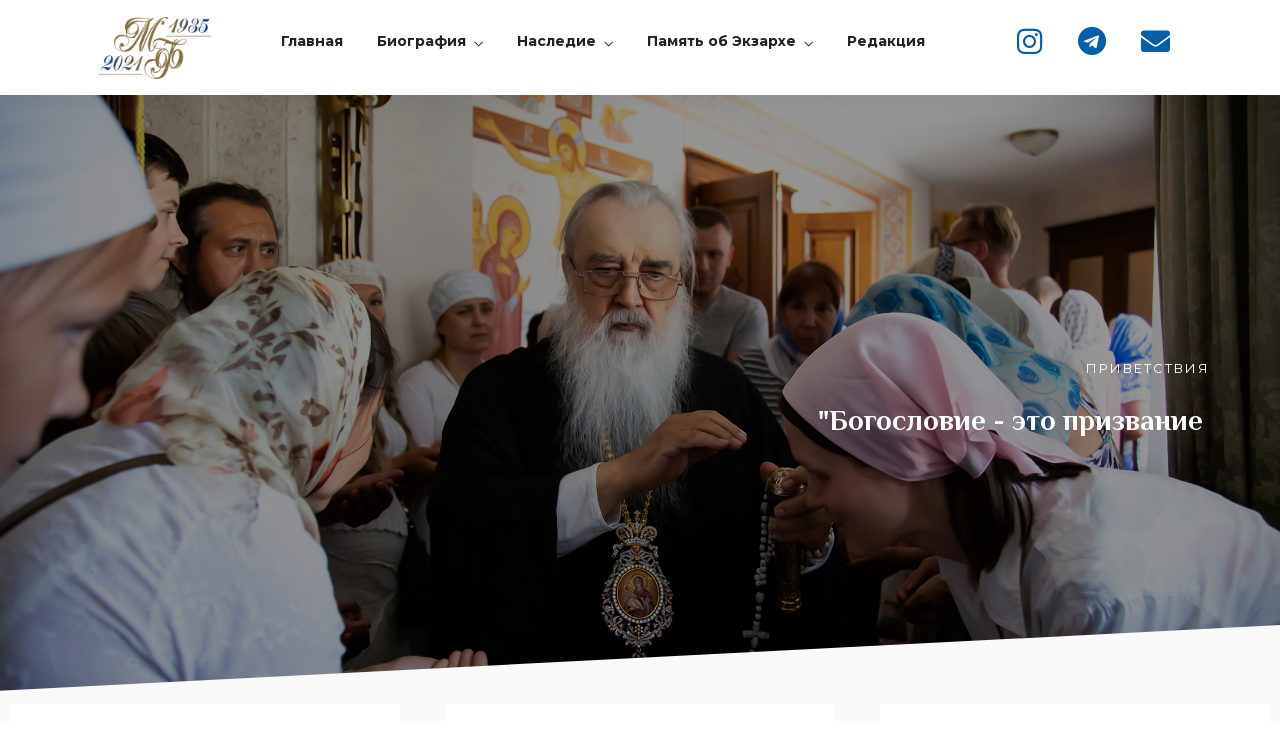

--- FILE ---
content_type: text/html; charset=UTF-8
request_url: https://mf-memory.by/teksty/privetstvija/
body_size: 22367
content:
<!DOCTYPE html>
<html lang="ru-RU"  data-menu="leftalign">
<head>

<link rel="profile" href="http://gmpg.org/xfn/11" />
<link rel="pingback" href="https://mf-memory.by/xmlrpc.php" />

 

<title>Приветствия &#8211; Сайт памяти митрополита Филарета (Вахромеева)</title>
<meta name='robots' content='max-image-preview:large' />
<meta http-equiv="Content-Type" content="text/html; charset=utf-8" /><meta name="viewport" content="width=device-width, initial-scale=1, maximum-scale=1" /><meta name="format-detection" content="telephone=no"><link rel="alternate" type="application/rss+xml" title="Сайт памяти митрополита Филарета (Вахромеева) &raquo; Лента" href="https://mf-memory.by/feed/" />
<link rel="alternate" type="application/rss+xml" title="Сайт памяти митрополита Филарета (Вахромеева) &raquo; Лента комментариев" href="https://mf-memory.by/comments/feed/" />
<link rel="alternate" type="text/calendar" title="Сайт памяти митрополита Филарета (Вахромеева) &raquo; Новостная лента iCal" href="https://mf-memory.by/events/?ical=1" />
<link rel="alternate" title="oEmbed (JSON)" type="application/json+oembed" href="https://mf-memory.by/wp-json/oembed/1.0/embed?url=https%3A%2F%2Fmf-memory.by%2Fteksty%2Fprivetstvija%2F" />
<link rel="alternate" title="oEmbed (XML)" type="text/xml+oembed" href="https://mf-memory.by/wp-json/oembed/1.0/embed?url=https%3A%2F%2Fmf-memory.by%2Fteksty%2Fprivetstvija%2F&#038;format=xml" />
<style id='wp-img-auto-sizes-contain-inline-css' type='text/css'>
img:is([sizes=auto i],[sizes^="auto," i]){contain-intrinsic-size:3000px 1500px}
/*# sourceURL=wp-img-auto-sizes-contain-inline-css */
</style>
<link rel='stylesheet' id='sbi_styles-css' href='https://mf-memory.by/wp-content/plugins/instagram-feed/css/sbi-styles.min.css?ver=6.10.0' type='text/css' media='all' />
<style id='wp-emoji-styles-inline-css' type='text/css'>

	img.wp-smiley, img.emoji {
		display: inline !important;
		border: none !important;
		box-shadow: none !important;
		height: 1em !important;
		width: 1em !important;
		margin: 0 0.07em !important;
		vertical-align: -0.1em !important;
		background: none !important;
		padding: 0 !important;
	}
/*# sourceURL=wp-emoji-styles-inline-css */
</style>
<style id='classic-theme-styles-inline-css' type='text/css'>
/*! This file is auto-generated */
.wp-block-button__link{color:#fff;background-color:#32373c;border-radius:9999px;box-shadow:none;text-decoration:none;padding:calc(.667em + 2px) calc(1.333em + 2px);font-size:1.125em}.wp-block-file__button{background:#32373c;color:#fff;text-decoration:none}
/*# sourceURL=/wp-includes/css/classic-themes.min.css */
</style>
<link rel='stylesheet' id='contact-form-7-css' href='https://mf-memory.by/wp-content/plugins/contact-form-7/includes/css/styles.css?ver=6.0.2' type='text/css' media='all' />
<link rel='stylesheet' id='tribe-events-v2-single-skeleton-css' href='https://mf-memory.by/wp-content/plugins/the-events-calendar/build/css/tribe-events-single-skeleton.css?ver=6.15.11' type='text/css' media='all' />
<link rel='stylesheet' id='tribe-events-v2-single-skeleton-full-css' href='https://mf-memory.by/wp-content/plugins/the-events-calendar/build/css/tribe-events-single-full.css?ver=6.15.11' type='text/css' media='all' />
<link rel='stylesheet' id='tec-events-elementor-widgets-base-styles-css' href='https://mf-memory.by/wp-content/plugins/the-events-calendar/build/css/integrations/plugins/elementor/widgets/widget-base.css?ver=6.15.11' type='text/css' media='all' />
<link rel='stylesheet' id='audioigniter-css' href='https://mf-memory.by/wp-content/plugins/audioigniter/player/build/style.css?ver=2.0.2' type='text/css' media='all' />
<link rel='stylesheet' id='dotlife-reset-css-css' href='https://mf-memory.by/wp-content/themes/dotlife/css/core/reset.css?ver=6.9' type='text/css' media='all' />
<link rel='stylesheet' id='dotlife-wordpress-css-css' href='https://mf-memory.by/wp-content/themes/dotlife/css/core/wordpress.css?ver=6.9' type='text/css' media='all' />
<link rel='stylesheet' id='dotlife-screen-css' href='https://mf-memory.by/wp-content/themes/dotlife/css/core/screen.css?ver=6.9' type='text/css' media='all' />
<style id='dotlife-screen-inline-css' type='text/css'>

                	@font-face {
	                	font-family: "Jost";
	                	src: url(https://mf-memory.by/wp-content/themes/dotlife/fonts/Jost-300-Light.woff) format("woff");
	                	font-weight: 300;
						font-style: normal;
	                }
                
                	@font-face {
	                	font-family: "Jost";
	                	src: url(https://mf-memory.by/wp-content/themes/dotlife/fonts/Jost-400-Book.woff) format("woff");
	                	font-weight: 400;
						font-style: normal;
	                }
                
                	@font-face {
	                	font-family: "Jost";
	                	src: url(https://mf-memory.by/wp-content/themes/dotlife/fonts/Jost-500-Medium.woff) format("woff");
	                	font-weight: 700;
						font-style: normal;
	                }
                
                	@font-face {
	                	font-family: "Jost";
	                	src: url(https://mf-memory.by/wp-content/themes/dotlife/fonts/Jost-700-Bold.woff) format("woff");
	                	font-weight: 900;
						font-style: normal;
	                }
                
                	@font-face {
	                	font-family: "HK Grotesk";
	                	src: url(https://mf-memory.by/wp-content/themes/dotlife/fonts/HKGrotesk-Regular.woff) format("woff");
	                	font-weight: 400;
						font-style: normal;
	                }
                
                	@font-face {
	                	font-family: "HK Grotesk";
	                	src: url(https://mf-memory.by/wp-content/themes/dotlife/fonts/HKGrotesk-SemiBold.woff) format("woff");
	                	font-weight: 700;
						font-style: normal;
	                }
                
                	@font-face {
	                	font-family: "HK Grotesk";
	                	src: url(https://mf-memory.by/wp-content/themes/dotlife/fonts/HKGrotesk-Bold.woff) format("woff");
	                	font-weight: 900;
						font-style: normal;
	                }
                
                	@font-face {
	                	font-family: "Inter";
	                	src: url(https://mf-memory.by/wp-content/themes/dotlife/fonts/Inter-Medium.woff) format("woff");
	                	font-weight: 500;
						font-style: normal;
	                }
                
                	@font-face {
	                	font-family: "Inter";
	                	src: url(https://mf-memory.by/wp-content/themes/dotlife/fonts/Inter-Bold.woff) format("woff");
	                	font-weight: 700;
						font-style: normal;
	                }
                
/*# sourceURL=dotlife-screen-inline-css */
</style>
<link rel='stylesheet' id='modulobox-css' href='https://mf-memory.by/wp-content/themes/dotlife/css/modulobox.css?ver=6.9' type='text/css' media='all' />
<link rel='stylesheet' id='dotlife-leftalignmenu-css' href='https://mf-memory.by/wp-content/themes/dotlife/css/menus/leftalignmenu.css?ver=6.9' type='text/css' media='all' />
<link rel='stylesheet' id='fontawesome-css' href='https://mf-memory.by/wp-content/themes/dotlife/css/font-awesome.min.css?ver=6.9' type='text/css' media='all' />
<link rel='stylesheet' id='themify-icons-css' href='https://mf-memory.by/wp-content/themes/dotlife/css/themify-icons.css?ver=3.2' type='text/css' media='all' />
<link rel='stylesheet' id='elementor-icons-css' href='https://mf-memory.by/wp-content/plugins/elementor/assets/lib/eicons/css/elementor-icons.min.css?ver=5.31.0' type='text/css' media='all' />
<link rel='stylesheet' id='elementor-frontend-css' href='https://mf-memory.by/wp-content/plugins/elementor/assets/css/frontend.min.css?ver=3.25.2' type='text/css' media='all' />
<link rel='stylesheet' id='swiper-css' href='https://mf-memory.by/wp-content/plugins/elementor/assets/lib/swiper/v8/css/swiper.min.css?ver=8.4.5' type='text/css' media='all' />
<link rel='stylesheet' id='e-swiper-css' href='https://mf-memory.by/wp-content/plugins/elementor/assets/css/conditionals/e-swiper.min.css?ver=3.25.2' type='text/css' media='all' />
<link rel='stylesheet' id='elementor-post-10-css' href='https://mf-memory.by/wp-content/uploads/elementor/css/post-10.css?ver=1731513948' type='text/css' media='all' />
<link rel='stylesheet' id='animatedheadline-css' href='https://mf-memory.by/wp-content/plugins/dotlife-elementor/assets/css/animatedheadline.css?ver=6.9' type='text/css' media='all' />
<link rel='stylesheet' id='flickity-css' href='https://mf-memory.by/wp-content/plugins/dotlife-elementor/assets/css/flickity.css?ver=6.9' type='text/css' media='all' />
<link rel='stylesheet' id='justifiedGallery-css' href='https://mf-memory.by/wp-content/plugins/dotlife-elementor/assets/css/justifiedGallery.css?ver=6.9' type='text/css' media='all' />
<link rel='stylesheet' id='owl-carousel-theme-css' href='https://mf-memory.by/wp-content/plugins/dotlife-elementor/assets/css/owl.theme.default.min.css?ver=6.9' type='text/css' media='all' />
<link rel='stylesheet' id='switchery-css' href='https://mf-memory.by/wp-content/plugins/dotlife-elementor/assets/css/switchery.css?ver=6.9' type='text/css' media='all' />
<link rel='stylesheet' id='dotlife-elementor-css' href='https://mf-memory.by/wp-content/plugins/dotlife-elementor/assets/css/dotlife-elementor.css?ver=6.9' type='text/css' media='all' />
<link rel='stylesheet' id='dotlife-elementor-responsive-css' href='https://mf-memory.by/wp-content/plugins/dotlife-elementor/assets/css/dotlife-elementor-responsive.css?ver=6.9' type='text/css' media='all' />
<link rel='stylesheet' id='e-popup-style-css' href='https://mf-memory.by/wp-content/plugins/elementor-pro/assets/css/conditionals/popup.min.css?ver=3.25.3' type='text/css' media='all' />
<link rel='stylesheet' id='sbistyles-css' href='https://mf-memory.by/wp-content/plugins/instagram-feed/css/sbi-styles.min.css?ver=6.10.0' type='text/css' media='all' />
<link rel='stylesheet' id='e-animation-fadeInUp-css' href='https://mf-memory.by/wp-content/plugins/elementor/assets/lib/animations/styles/fadeInUp.min.css?ver=3.25.2' type='text/css' media='all' />
<link rel='stylesheet' id='widget-heading-css' href='https://mf-memory.by/wp-content/plugins/elementor/assets/css/widget-heading.min.css?ver=3.25.2' type='text/css' media='all' />
<link rel='stylesheet' id='e-shapes-css' href='https://mf-memory.by/wp-content/plugins/elementor/assets/css/conditionals/shapes.min.css?ver=3.25.2' type='text/css' media='all' />
<link rel='stylesheet' id='elementor-post-6033-css' href='https://mf-memory.by/wp-content/uploads/elementor/css/post-6033.css?ver=1731521329' type='text/css' media='all' />
<link rel='stylesheet' id='dotlife-script-responsive-css-css' href='https://mf-memory.by/wp-content/themes/dotlife/css/core/responsive.css?ver=6.9' type='text/css' media='all' />
<style id='dotlife-script-responsive-css-inline-css' type='text/css'>

		@keyframes fadeInUp {
		    0% {
		    	opacity: 0;
		    	transform: translateY(10%);
		    }
		    100% {
		    	opacity: 1;
		    	transform: translateY(0%);
		    }	
		}
		
		@keyframes fadeInDown {
		    0% {
		    	opacity: 0;
		    	transform: translateY(-10%);
		    }
		    100% {
		    	opacity: 1;
		    	transform: translateY(0%);
		    }	
		}
		
		@keyframes fadeInLeft {
		    0% {
		    	opacity: 0;
		    	transform: translateX(10%);
		    }
		    100% {
		    	opacity: 1;
		    	transform: translateX(0%);
		    }	
		}
		
		@keyframes fadeInRight {
		    0% {
		    	opacity: 0;
		    	transform: translateX(-10%);
		    }
		    100% {
		    	opacity: 1;
		    	transform: translateX(0%);
		    }	
		}
	
/*# sourceURL=dotlife-script-responsive-css-inline-css */
</style>
<link rel='stylesheet' id='kirki-styles-global-css' href='https://mf-memory.by/wp-content/themes/dotlife/modules/kirki/assets/css/kirki-styles.css?ver=3.0.21' type='text/css' media='all' />
<style id='kirki-styles-global-inline-css' type='text/css'>
#right_click_content{background:rgba(0, 0, 0, 0.5);color:#ffffff;}body, input[type=text], input[type=password], input[type=email], input[type=url], input[type=date], input[type=tel], input.wpcf7-text, .woocommerce table.cart td.actions .coupon .input-text, .woocommerce-page table.cart td.actions .coupon .input-text, .woocommerce #content table.cart td.actions .coupon .input-text, .woocommerce-page #content table.cart td.actions .coupon .input-text, select, textarea, .ui-widget input, .ui-widget select, .ui-widget textarea, .ui-widget button, .ui-widget label, .ui-widget-header, .zm_alr_ul_container{font-family:"Montserrat";font-size:16px;font-weight:400;letter-spacing:0px;line-height:1.7;text-transform:none;}h1, h2, h3, h4, h5, h6, h7, .post_quote_title, strong[itemprop="author"], #page_content_wrapper .posts.blog li a, .page_content_wrapper .posts.blog li a, #filter_selected, blockquote, .sidebar_widget li.widget_products, #footer ul.sidebar_widget li ul.posts.blog li a, .woocommerce-page table.cart th, table.shop_table thead tr th, .testimonial_slider_content, .pagination, .pagination_detail{font-family:"Montserrat";font-weight:400;letter-spacing:0px;line-height:1.7;text-transform:none;}h1{font-size:34px;}h2{font-size:30px;}h3{font-size:26px;}h4{font-size:24px;}h5{font-size:22px;}h6{font-size:20px;}body, #wrapper, #page_content_wrapper.fixed, #gallery_lightbox h2, .slider_wrapper .gallery_image_caption h2, #body_loading_screen, h3#reply-title span, .overlay_gallery_wrapper, .pagination a, .pagination span, #captcha-wrap .text-box input, .flex-direction-nav a, .blog_promo_title h6, #supersized li, #horizontal_gallery_wrapper .image_caption, body.tg_password_protected #page_content_wrapper .inner .inner_wrapper .sidebar_content, body .ui-dialog[aria-describedby="ajax-login-register-login-dialog"], body .ui-dialog[aria-describedby="ajax-login-register-dialog"]{background-color:#f9f9f9;}body, .pagination a, #gallery_lightbox h2, .slider_wrapper .gallery_image_caption h2, .post_info a, #page_content_wrapper.split #copyright, .page_content_wrapper.split #copyright, .ui-state-default a, .ui-state-default a:link, .ui-state-default a:visited, .readmore, .woocommerce-MyAccount-navigation ul a, .woocommerce #page_content_wrapper div.product p.price, .woocommerce-page #page_content_wrapper div.product p.price{color:#222222;}::selection, .verline{background-color:#222222;}::-webkit-input-placeholder{color:#222222;}::-moz-placeholder{color:#222222;}:-ms-input-placeholder{color:#222222;}a, .gallery_proof_filter ul li a{color:#055ea8;}.flex-control-paging li a.flex-active, .post_attribute a:before, #menu_wrapper .nav ul li a:before, #menu_wrapper div .nav li > a:before, .post_attribute a:before{background-color:#055ea8;}.flex-control-paging li a.flex-active, .image_boxed_wrapper:hover, .gallery_proof_filter ul li a.active, .gallery_proof_filter ul li a:hover{border-color:#055ea8;}a:hover, a:active, .post_info_comment a i{color:#204e73;}input[type=button]:hover, input[type=submit]:hover, a.button:hover, .button:hover, .button.submit, a.button.white:hover, .button.white:hover, a.button.white:active, .button.white:active, #menu_wrapper .nav ul li a:hover:before, #menu_wrapper div .nav li > a:hover:before, .post_attribute a:hover:before{background-color:#204e73;}input[type=button]:hover, input[type=submit]:hover, a.button:hover, .button:hover, .button.submit, a.button.white:hover, .button.white:hover, a.button.white:active, .button.white:active{border-color:#204e73;}h1, h2, h3, h4, h5, h6, h7, pre, code, tt, blockquote, .post_header h5 a, .post_header h3 a, .post_header.grid h6 a, .post_header.fullwidth h4 a, .post_header h5 a, blockquote, .site_loading_logo_item i, .ppb_subtitle, .woocommerce .woocommerce-ordering select, .woocommerce #page_content_wrapper a.button, .woocommerce.columns-4 ul.products li.product a.add_to_cart_button, .woocommerce.columns-4 ul.products li.product a.add_to_cart_button:hover, .ui-accordion .ui-accordion-header a, .tabs .ui-state-active a, .post_header h5 a, .post_header h6 a, .flex-direction-nav a:before, .social_share_button_wrapper .social_post_view .view_number, .social_share_button_wrapper .social_post_share_count .share_number, .portfolio_post_previous a, .portfolio_post_next a, #filter_selected, #autocomplete li strong, .themelink, body .ui-dialog[aria-describedby="ajax-login-register-login-dialog"] .ui-dialog-titlebar .ui-dialog-title, body .ui-dialog[aria-describedby="ajax-login-register-dialog"] .ui-dialog-titlebar .ui-dialog-title{color:#222222;}body.page.page-template-gallery-archive-split-screen-php #fp-nav li .active span, body.tax-gallerycat #fp-nav li .active span, body.page.page-template-portfolio-fullscreen-split-screen-php #fp-nav li .active span, body.page.tax-portfolioset #fp-nav li .active span, body.page.page-template-gallery-archive-split-screen-php #fp-nav ul li a span, body.tax-gallerycat #fp-nav ul li a span, body.page.page-template-portfolio-fullscreen-split-screen-php #fp-nav ul li a span, body.page.tax-portfolioset #fp-nav ul li a span{background-color:#222222;}#social_share_wrapper, hr, #social_share_wrapper, .post.type-post, .comment .right, .widget_tag_cloud div a, .meta-tags a, .tag_cloud a, #footer, #post_more_wrapper, #page_content_wrapper .inner .sidebar_content, #page_content_wrapper .inner .sidebar_content.left_sidebar, .ajax_close, .ajax_next, .ajax_prev, .portfolio_next, .portfolio_prev, .portfolio_next_prev_wrapper.video .portfolio_prev, .portfolio_next_prev_wrapper.video .portfolio_next, .separated, .blog_next_prev_wrapper, #post_more_wrapper h5, #ajax_portfolio_wrapper.hidding, #ajax_portfolio_wrapper.visible, .tabs.vertical .ui-tabs-panel, .ui-tabs.vertical.right .ui-tabs-nav li, .woocommerce div.product .woocommerce-tabs ul.tabs li, .woocommerce #content div.product .woocommerce-tabs ul.tabs li, .woocommerce-page div.product .woocommerce-tabs ul.tabs li, .woocommerce-page #content div.product .woocommerce-tabs ul.tabs li, .woocommerce div.product .woocommerce-tabs .panel, .woocommerce-page div.product .woocommerce-tabs .panel, .woocommerce #content div.product .woocommerce-tabs .panel, .woocommerce-page #content div.product .woocommerce-tabs .panel, .woocommerce table.shop_table, .woocommerce-page table.shop_table, .woocommerce .cart-collaterals .cart_totals, .woocommerce-page .cart-collaterals .cart_totals, .woocommerce .cart-collaterals .shipping_calculator, .woocommerce-page .cart-collaterals .shipping_calculator, .woocommerce .cart-collaterals .cart_totals tr td, .woocommerce .cart-collaterals .cart_totals tr th, .woocommerce-page .cart-collaterals .cart_totals tr td, .woocommerce-page .cart-collaterals .cart_totals tr th, table tr th, table tr td, .woocommerce #payment, .woocommerce-page #payment, .woocommerce #payment ul.payment_methods li, .woocommerce-page #payment ul.payment_methods li, .woocommerce #payment div.form-row, .woocommerce-page #payment div.form-row, .ui-tabs li:first-child, .ui-tabs .ui-tabs-nav li, .ui-tabs.vertical .ui-tabs-nav li, .ui-tabs.vertical.right .ui-tabs-nav li.ui-state-active, .ui-tabs.vertical .ui-tabs-nav li:last-child, #page_content_wrapper .inner .sidebar_wrapper ul.sidebar_widget li.widget_nav_menu ul.menu li.current-menu-item a, .page_content_wrapper .inner .sidebar_wrapper ul.sidebar_widget li.widget_nav_menu ul.menu li.current-menu-item a, .ui-accordion .ui-accordion-header, .ui-accordion .ui-accordion-content, #page_content_wrapper .sidebar .content .sidebar_widget li h2.widgettitle:before, h2.widgettitle:before, #autocomplete, .ppb_blog_minimal .one_third_bg, .tabs .ui-tabs-panel, .ui-tabs .ui-tabs-nav li, .ui-tabs li:first-child, .ui-tabs.vertical .ui-tabs-nav li:last-child, .woocommerce .woocommerce-ordering select, .woocommerce div.product .woocommerce-tabs ul.tabs li.active, .woocommerce-page div.product .woocommerce-tabs ul.tabs li.active, .woocommerce #content div.product .woocommerce-tabs ul.tabs li.active, .woocommerce-page #content div.product .woocommerce-tabs ul.tabs li.active, .woocommerce-page table.cart th, table.shop_table thead tr th, hr.title_break, .overlay_gallery_border, #page_content_wrapper.split #copyright, .page_content_wrapper.split #copyright, .post.type-post, .events.type-events, h5.event_title, .post_header h5.event_title, .client_archive_wrapper, #page_content_wrapper .sidebar .content .sidebar_widget li.widget, .page_content_wrapper .sidebar .content .sidebar_widget li.widget, hr.title_break.bold, blockquote, .social_share_button_wrapper, .social_share_button_wrapper, body:not(.single) .post_wrapper, .themeborder, #about_the_author, .related.products, .woocommerce div.product div.summary .product_meta, #single_course_meta ul.single_course_meta_data li.single_course_meta_data_separator, body .course-curriculum ul.curriculum-sections .section-header, body.single-post #page_content_wrapper.blog_wrapper .page_title_content{border-color:#D8D8D8;}input[type=text], input[type=password], input[type=email], input[type=url], input[type=tel], input[type=date], textarea, select{background-color:#ffffff;color:#222222;border-color:#D8D8D8;-webkit-border-radius:5px;-moz-border-radius:5px;border-radius:5px;}input[type=submit], input[type=button], a.button, .button, .woocommerce .page_slider a.button, a.button.fullwidth, .woocommerce-page div.product form.cart .button, .woocommerce #respond input#submit.alt, .woocommerce a.button.alt, .woocommerce button.button.alt, .woocommerce input.button.alt, body .ui-dialog[aria-describedby="ajax-login-register-login-dialog"] .form-wrapper input[type="submit"], body .ui-dialog[aria-describedby="ajax-login-register-dialog"] .form-wrapper input[type="submit"]{font-family:"Montserrat";font-size:16px;font-weight:400;letter-spacing:0px;line-height:1.7;text-transform:none;}input[type=text]:focus, input[type=password]:focus, input[type=email]:focus, input[type=url]:focus, input[type=date]:focus, textarea:focus{border-color:#055ea8;}.input_effect ~ .focus-border{background-color:#055ea8;}input[type=submit], input[type=button], a.button, .button, .woocommerce .page_slider a.button, a.button.fullwidth, .woocommerce-page div.product form.cart .button, .woocommerce #respond input#submit.alt, .woocommerce a.button.alt, .woocommerce button.button.alt, .woocommerce input.button.alt, body .ui-dialog[aria-describedby="ajax-login-register-login-dialog"] .form-wrapper input[type="submit"], body .ui-dialog[aria-describedby="ajax-login-register-dialog"] .form-wrapper input[type="submit"], body.learnpress-page #page_content_wrapper .order-recover .lp-button, .learnpress-page #learn-press-profile-basic-information button, body #page_content_wrapper p#lp-avatar-actions button, .learnpress-page #profile-content-settings form button[type=submit]{font-family:"Montserrat";font-size:13px;font-weight:700;letter-spacing:1px;line-height:1.7;text-transform:uppercase;}input[type=submit], input[type=button], a.button, .button, .woocommerce .page_slider a.button, a.button.fullwidth, .woocommerce-page div.product form.cart .button, .woocommerce #respond input#submit.alt, .woocommerce a.button.alt, .woocommerce button.button.alt, .woocommerce input.button.alt, body .ui-dialog[aria-describedby="ajax-login-register-login-dialog"] .form-wrapper input[type="submit"], body .ui-dialog[aria-describedby="ajax-login-register-dialog"] .form-wrapper input[type="submit"], a#toTop, .pagination span, .widget_tag_cloud div a, .pagination a, .pagination span, body.learnpress-page #page_content_wrapper .order-recover .lp-button, .learnpress-page #learn-press-profile-basic-information button, body #page_content_wrapper p#lp-avatar-actions button, .learnpress-page #profile-content-settings form button[type=submit], .learnpress-page #page_content_wrapper .lp-button{-webkit-border-radius:4px;-moz-border-radius:4px;border-radius:4px;}input[type=submit], input[type=button], a.button, .button, .pagination span, .pagination a:hover, .woocommerce .footer_bar .button, .woocommerce .footer_bar .button:hover, .woocommerce-page div.product form.cart .button, .woocommerce #respond input#submit.alt, .woocommerce a.button.alt, .woocommerce button.button.alt, .woocommerce input.button.alt, .post_type_icon, .filter li a:hover, .filter li a.active, #portfolio_wall_filters li a.active, #portfolio_wall_filters li a:hover, .comment_box, .one_half.gallery2 .portfolio_type_wrapper, .one_third.gallery3 .portfolio_type_wrapper, .one_fourth.gallery4 .portfolio_type_wrapper, .one_fifth.gallery5 .portfolio_type_wrapper, .portfolio_type_wrapper, .post_share_text, #close_share, .widget_tag_cloud div a:hover, .ui-accordion .ui-accordion-header .ui-icon, .mobile_menu_wrapper #mobile_menu_close.button, .mobile_menu_wrapper #close_mobile_menu, .multi_share_button, body .ui-dialog[aria-describedby="ajax-login-register-login-dialog"] .form-wrapper input[type="submit"], body .ui-dialog[aria-describedby="ajax-login-register-dialog"] .form-wrapper input[type="submit"], .learnpress-page #page_content_wrapper .lp-button, .learnpress-page #learn-press-profile-basic-information button, .learnpress-page #profile-content-settings form button[type=submit]{background-color:#c2b79f;}.pagination span, .pagination a:hover, .button.ghost, .button.ghost:hover, .button.ghost:active, blockquote:after, .woocommerce-MyAccount-navigation ul li.is-active, body .ui-dialog[aria-describedby="ajax-login-register-login-dialog"] .form-wrapper input[type="submit"], body .ui-dialog[aria-describedby="ajax-login-register-dialog"] .form-wrapper input[type="submit"], .learnpress-page #page_content_wrapper .lp-button, .learnpress-page #learn-press-profile-basic-information button, .learnpress-page #profile-content-settings form button[type=submit]{border-color:#c2b79f;}.comment_box:before, .comment_box:after{border-top-color:#c2b79f;}.button.ghost, .button.ghost:hover, .button.ghost:active, .infinite_load_more, blockquote:before, .woocommerce-MyAccount-navigation ul li.is-active a, body .ui-dialog[aria-describedby="ajax-login-register-login-dialog"] .form-wrapper input[type="submit"], body .ui-dialog[aria-describedby="ajax-login-register-dialog"] .form-wrapper input[type="submit"]{color:#c2b79f;}input[type=submit], input[type=button], a.button, .button, .pagination a:hover, .woocommerce .footer_bar .button , .woocommerce .footer_bar .button:hover, .woocommerce-page div.product form.cart .button, .woocommerce #respond input#submit.alt, .woocommerce a.button.alt, .woocommerce button.button.alt, .woocommerce input.button.alt, .post_type_icon, .filter li a:hover, .filter li a.active, #portfolio_wall_filters li a.active, #portfolio_wall_filters li a:hover, .comment_box, .one_half.gallery2 .portfolio_type_wrapper, .one_third.gallery3 .portfolio_type_wrapper, .one_fourth.gallery4 .portfolio_type_wrapper, .one_fifth.gallery5 .portfolio_type_wrapper, .portfolio_type_wrapper, .post_share_text, #close_share, .widget_tag_cloud div a:hover, .ui-accordion .ui-accordion-header .ui-icon, .mobile_menu_wrapper #mobile_menu_close.button, #toTop, .multi_share_button, body .ui-dialog[aria-describedby="ajax-login-register-login-dialog"] .form-wrapper input[type="submit"], body .ui-dialog[aria-describedby="ajax-login-register-dialog"] .form-wrapper input[type="submit"],.pagination span.current, .mobile_menu_wrapper #close_mobile_menu, body.learnpress-page #page_content_wrapper .lp-button, .learnpress-page #learn-press-profile-basic-information button, .learnpress-page #profile-content-settings form button[type=submit]{color:#ffffff;}input[type=submit], input[type=button], a.button, .button, .pagination a:hover, .woocommerce .footer_bar .button , .woocommerce .footer_bar .button:hover, .woocommerce-page div.product form.cart .button, .woocommerce #respond input#submit.alt, .woocommerce a.button.alt, .woocommerce button.button.alt, .woocommerce input.button.alt, .infinite_load_more, .post_share_text, #close_share, .widget_tag_cloud div a:hover, .mobile_menu_wrapper #close_mobile_menu, .mobile_menu_wrapper #mobile_menu_close.button, body .ui-dialog[aria-describedby="ajax-login-register-login-dialog"] .form-wrapper input[type="submit"], body .ui-dialog[aria-describedby="ajax-login-register-dialog"] .form-wrapper input[type="submit"], .learnpress-page #learn-press-profile-basic-information button, .learnpress-page #profile-content-settings form button[type=submit]{border-color:#c2b79f;}input[type=button]:hover, input[type=submit]:hover, a.button:hover, .button:hover, .button.submit, a.button.white:hover, .button.white:hover, a.button.white:active, .button.white:active, .black_bg input[type=submit], .learnpress-page #page_content_wrapper .lp-button:hover, .learnpress-page #learn-press-profile-basic-information button:hover, .learnpress-page #profile-content-settings form button[type=submit]:hover{background-color:#ffffff;}input[type=button]:hover, input[type=submit]:hover, a.button:hover, .button:hover, .button.submit, a.button.white:hover, .button.white:hover, a.button.white:active, .button.white:active, .black_bg input[type=submit], body.learnpress-page #page_content_wrapper .lp-button:hover, .learnpress-page #learn-press-profile-basic-information button:hover, .learnpress-page #profile-content-settings form button[type=submit]:hover{color:#c2b79f;}input[type=button]:hover, input[type=submit]:hover, a.button:hover, .button:hover, .button.submit, a.button.white:hover, .button.white:hover, a.button.white:active, .button.white:active, .black_bg input[type=submit], .learnpress-page #learn-press-profile-basic-information button:hover, .learnpress-page #profile-content-settings form button[type=submit]:hover{border-color:#c2b79f;}.frame_top, .frame_bottom, .frame_left, .frame_right{background:#222222;}#menu_wrapper .nav ul li a, #menu_wrapper div .nav li > a, .header_client_wrapper{font-family:"Montserrat";font-size:14px;font-weight:400;letter-spacing:0px;line-height:1.7;text-transform:none;}#menu_wrapper .nav ul li, html[data-menu=centeralogo] #logo_right_button{padding-top:26px;padding-bottom:26px;}.top_bar, html{background-color:#ffffff;}#menu_wrapper .nav ul li a, #menu_wrapper div .nav li > a, #mobile_nav_icon, #logo_wrapper .social_wrapper ul li a, .header_cart_wrapper a{color:#222222;}#mobile_nav_icon{border-color:#222222;}#menu_wrapper .nav ul li a.hover, #menu_wrapper .nav ul li a:hover, #menu_wrapper div .nav li a.hover, #menu_wrapper div .nav li a:hover, .header_cart_wrapper a:hover, #page_share:hover, #logo_wrapper .social_wrapper ul li a:hover{color:#0067DA;}#menu_wrapper .nav ul li a:before, #menu_wrapper div .nav li > a:before{background-color:#0067DA;}#menu_wrapper div .nav > li.current-menu-item > a, #menu_wrapper div .nav > li.current-menu-parent > a, #menu_wrapper div .nav > li.current-menu-ancestor > a, #menu_wrapper div .nav li ul:not(.sub-menu) li.current-menu-item a, #menu_wrapper div .nav li.current-menu-parent ul li.current-menu-item a, #logo_wrapper .social_wrapper ul li a:active{color:#0067DA;}.top_bar, #nav_wrapper{border-color:#ffffff;}.header_cart_wrapper .cart_count{background-color:#0067DA;color:#ffffff;}#menu_wrapper .nav ul li ul li a, #menu_wrapper div .nav li ul li a, #menu_wrapper div .nav li.current-menu-parent ul li a{font-family:"Montserrat";font-size:14px;font-weight:700;letter-spacing:0px;text-transform:none;}#menu_wrapper .nav ul li ul li a, #menu_wrapper div .nav li ul li a, #menu_wrapper div .nav li.current-menu-parent ul li a, #menu_wrapper div .nav li.current-menu-parent ul li.current-menu-item a, #menu_wrapper .nav ul li.megamenu ul li ul li a, #menu_wrapper div .nav li.megamenu ul li ul li a{color:#222222;}#menu_wrapper .nav ul li ul li a:hover, #menu_wrapper div .nav li ul li a:hover, #menu_wrapper div .nav li.current-menu-parent ul li a:hover, #menu_wrapper .nav ul li.megamenu ul li ul li a:hover, #menu_wrapper div .nav li.megamenu ul li ul li a:hover, #menu_wrapper .nav ul li.megamenu ul li ul li a:active, #menu_wrapper div .nav li.megamenu ul li ul li a:active, #menu_wrapper div .nav li.current-menu-parent ul li.current-menu-item a:hover{color:#0067DA;}#menu_wrapper .nav ul li ul li a:before, #menu_wrapper div .nav li ul li > a:before, #wrapper.transparent .top_bar:not(.scroll) #menu_wrapper div .nav ul li ul li a:before{background-color:#0067DA;}#menu_wrapper .nav ul li ul, #menu_wrapper div .nav li ul{background:#ffffff;border-color:#d8d8d8;}#menu_wrapper div .nav li.megamenu ul li > a, #menu_wrapper div .nav li.megamenu ul li > a:hover, #menu_wrapper div .nav li.megamenu ul li > a:active, #menu_wrapper div .nav li.megamenu ul li.current-menu-item > a{color:#222222;}#menu_wrapper div .nav li.megamenu ul li{border-color:#eeeeee;}.above_top_bar{background:#222222;}#top_menu li a, .top_contact_info, .top_contact_info i, .top_contact_info a, .top_contact_info a:hover, .top_contact_info a:active{color:#ffffff;}.mobile_main_nav li a, #sub_menu li a{font-family:"Montserrat";font-size:18px;font-weight:700;letter-spacing:0px;line-height:2;text-transform:none;}#sub_menu li a{font-family:"Montserrat";font-size:18px;font-weight:700;letter-spacing:0px;line-height:2;text-transform:none;}.mobile_menu_wrapper{background-color:#2e4d75;}.mobile_main_nav li a, #sub_menu li a, .mobile_menu_wrapper .sidebar_wrapper a, .mobile_menu_wrapper .sidebar_wrapper, #close_mobile_menu i, .mobile_menu_wrapper .social_wrapper ul li a, .fullmenu_content #copyright, .mobile_menu_wrapper .sidebar_wrapper h2.widgettitle{color:#ffffff;}.mobile_main_nav li a:hover, .mobile_main_nav li a:active, #sub_menu li a:hover, #sub_menu li a:active, .mobile_menu_wrapper .social_wrapper ul li a:hover{color:#c2b79f;}#page_caption.hasbg{height:600px;}#page_caption{background-color:#ffffff;padding-top:60px;padding-bottom:60px;margin-bottom:45px;}#page_caption .page_title_wrapper .page_title_inner{text-align:center;}#page_caption h1{font-family:"Montserrat";font-size:45px;font-weight:700;letter-spacing:0px;line-height:1.2;text-transform:none;color:#222222;}.page_tagline, .thumb_content span, .portfolio_desc .portfolio_excerpt, .testimonial_customer_position, .testimonial_customer_company, .post_detail.single_post{font-family:"Montserrat";font-size:13px;font-weight:400;letter-spacing:2px;text-transform:uppercase;color:#222222;}#page_content_wrapper .sidebar .content .sidebar_widget li h2.widgettitle, h2.widgettitle, h5.widgettitle{font-family:"Montserrat";font-size:18px;font-weight:700;letter-spacing:0px;text-transform:none;color:#222222;border-color:#222222;}#page_content_wrapper .inner .sidebar_wrapper .sidebar .content, .page_content_wrapper .inner .sidebar_wrapper .sidebar .content{color:#222222;}#page_content_wrapper .inner .sidebar_wrapper a:not(.button), .page_content_wrapper .inner .sidebar_wrapper a:not(.button){color:#222222;}#page_content_wrapper .inner .sidebar_wrapper a:hover:not(.button), #page_content_wrapper .inner .sidebar_wrapper a:active:not(.button), .page_content_wrapper .inner .sidebar_wrapper a:hover:not(.button), .page_content_wrapper .inner .sidebar_wrapper a:active:not(.button){color:#0067DA;}#page_content_wrapper .inner .sidebar_wrapper a:not(.button):before{background-color:#0067DA;}#footer{font-size:15px;}.footer_bar_wrapper{font-size:13px;}.footer_bar, #footer{background-color:#222222;}#footer, #copyright, #footer_menu li a, #footer_menu li a:hover, #footer_menu li a:active, #footer input[type=text], #footer input[type=password], #footer input[type=email], #footer input[type=url], #footer input[type=tel], #footer input[type=date], #footer textarea, #footer select, #footer blockquote{color:#999999;}#copyright a, #copyright a:active, #footer a, #footer a:active, #footer .sidebar_widget li h2.widgettitle, #footer_photostream a{color:#ffffff;}#footer .sidebar_widget li h2.widgettitle{border-color:#ffffff;}#copyright a:hover, #footer a:hover, .social_wrapper ul li a:hover, #footer a:hover, #footer_photostream a:hover{color:#ffffff;}.footer_bar{background-color:#222222;}.footer_bar, #copyright{color:#999999;}.footer_bar a, #copyright a, #footer_menu li a{color:#ffffff;}.footer_bar a:hover, #copyright a:hover, #footer_menu li a:hover{color:#ffffff;}.footer_bar_wrapper, .footer_bar{border-color:#333333;}.footer_bar_wrapper .social_wrapper ul li a{color:#ffffff;}a#toTop{background:rgba(0,0,0,0.1);color:#ffffff;}#page_content_wrapper.blog_wrapper, #page_content_wrapper.blog_wrapper input:not([type="submit"]), #page_content_wrapper.blog_wrapper textarea, .post_excerpt.post_tag a:after, .post_excerpt.post_tag a:before, .post_navigation .navigation_post_content{background-color:#ffffff;}.post_info_cat, .post_info_cat a{color:#055ea8;border-color:#055ea8;}.post_img_hover .post_type_icon{background:#0067DA;}.blog_post_content_wrapper.layout_grid .post_content_wrapper, .blog_post_content_wrapper.layout_masonry .post_content_wrapper, .blog_post_content_wrapper.layout_metro .post_content_wrapper, .blog_post_content_wrapper.layout_classic .post_content_wrapper{background:#ffffff;}.post_attribute a{color:#c2b79f;}.post_attribute a a:before{background-color:#c2b79f;}.post_attribute a, .post_button_wrapper .post_attribute, .post_attribute a:before{opacity:1;}.post_header h5, h6.subtitle, .post_caption h1, #page_content_wrapper .posts.blog li a, .page_content_wrapper .posts.blog li a, #post_featured_slider li .slider_image .slide_post h2, .post_header.grid h6, .post_info_cat, .comment_date, .post-date, .post_navigation h7{font-family:"Montserrat";font-weight:700;letter-spacing:0px;text-transform:none;}body.single-post #page_caption h1, body.single-post #page_content_wrapper.blog_wrapper .page_title_content h1{font-family:"Montserrat";font-size:40px;font-weight:600;letter-spacing:0px;line-height:1.2;text-transform:none;}body.single-post #page_content_wrapper.blog_wrapper, .post_related .post_header_wrapper{background:#ffffff;}.post_excerpt.post_tag a{background:#f0f0f0;color:#0a0a0a;}.post_excerpt.post_tag a:after{border-left-color:#f0f0f0;}
/*# sourceURL=kirki-styles-global-inline-css */
</style>
<link rel='stylesheet' id='google-fonts-1-css' href='https://fonts.googleapis.com/css?family=Montserrat%3A100%2C100italic%2C200%2C200italic%2C300%2C300italic%2C400%2C400italic%2C500%2C500italic%2C600%2C600italic%2C700%2C700italic%2C800%2C800italic%2C900%2C900italic%7CPhilosopher%3A100%2C100italic%2C200%2C200italic%2C300%2C300italic%2C400%2C400italic%2C500%2C500italic%2C600%2C600italic%2C700%2C700italic%2C800%2C800italic%2C900%2C900italic&#038;display=auto&#038;subset=cyrillic&#038;ver=6.9' type='text/css' media='all' />
<link rel="preconnect" href="https://fonts.gstatic.com/" crossorigin><script type="text/javascript" src="https://mf-memory.by/wp-content/plugins/wp-yandex-metrika/assets/YmEc.min.js?ver=1.2.2" id="wp-yandex-metrika_YmEc-js"></script>
<script type="text/javascript" id="wp-yandex-metrika_YmEc-js-after">
/* <![CDATA[ */
window.tmpwpym={datalayername:'dataLayer',counters:JSON.parse('[{"number":"96772660","webvisor":0}]'),targets:JSON.parse('[]')};
//# sourceURL=wp-yandex-metrika_YmEc-js-after
/* ]]> */
</script>
<script type="text/javascript" src="https://mf-memory.by/wp-includes/js/jquery/jquery.min.js?ver=3.7.1" id="jquery-core-js"></script>
<script type="text/javascript" src="https://mf-memory.by/wp-includes/js/jquery/jquery-migrate.min.js?ver=3.4.1" id="jquery-migrate-js"></script>
<script type="text/javascript" src="https://mf-memory.by/wp-content/plugins/wp-yandex-metrika/assets/frontend.min.js?ver=1.2.2" id="wp-yandex-metrika_frontend-js"></script>
<link rel="https://api.w.org/" href="https://mf-memory.by/wp-json/" /><link rel="alternate" title="JSON" type="application/json" href="https://mf-memory.by/wp-json/wp/v2/pages/6033" /><link rel="EditURI" type="application/rsd+xml" title="RSD" href="https://mf-memory.by/xmlrpc.php?rsd" />
<meta name="generator" content="WordPress 6.9" />
<link rel="canonical" href="https://mf-memory.by/teksty/privetstvija/" />
<link rel='shortlink' href='https://mf-memory.by/?p=6033' />
<meta name="verification" content="f612c7d25f5690ad41496fcfdbf8d1" /><meta name="tec-api-version" content="v1"><meta name="tec-api-origin" content="https://mf-memory.by"><link rel="alternate" href="https://mf-memory.by/wp-json/tribe/events/v1/" />      <script async src="https://www.googletagmanager.com/gtag/js?id=UA-217358377-1"></script>
      <script>
        window.dataLayer = window.dataLayer || [];
        function gtag(){dataLayer.push(arguments);}
        gtag('js', new Date());
        gtag('config', 'UA-217358377-1');
      </script>
      <meta name="generator" content="Elementor 3.25.2; features: additional_custom_breakpoints, e_optimized_control_loading; settings: css_print_method-external, google_font-enabled, font_display-auto">
<style type="text/css">.recentcomments a{display:inline !important;padding:0 !important;margin:0 !important;}</style>			<style>
				.e-con.e-parent:nth-of-type(n+4):not(.e-lazyloaded):not(.e-no-lazyload),
				.e-con.e-parent:nth-of-type(n+4):not(.e-lazyloaded):not(.e-no-lazyload) * {
					background-image: none !important;
				}
				@media screen and (max-height: 1024px) {
					.e-con.e-parent:nth-of-type(n+3):not(.e-lazyloaded):not(.e-no-lazyload),
					.e-con.e-parent:nth-of-type(n+3):not(.e-lazyloaded):not(.e-no-lazyload) * {
						background-image: none !important;
					}
				}
				@media screen and (max-height: 640px) {
					.e-con.e-parent:nth-of-type(n+2):not(.e-lazyloaded):not(.e-no-lazyload),
					.e-con.e-parent:nth-of-type(n+2):not(.e-lazyloaded):not(.e-no-lazyload) * {
						background-image: none !important;
					}
				}
			</style>
			        <!-- Yandex.Metrica counter -->
        <script type="text/javascript">
            (function (m, e, t, r, i, k, a) {
                m[i] = m[i] || function () {
                    (m[i].a = m[i].a || []).push(arguments)
                };
                m[i].l = 1 * new Date();
                k = e.createElement(t), a = e.getElementsByTagName(t)[0], k.async = 1, k.src = r, a.parentNode.insertBefore(k, a)
            })

            (window, document, "script", "https://mc.yandex.ru/metrika/tag.js", "ym");

            ym("96772660", "init", {
                clickmap: true,
                trackLinks: true,
                accurateTrackBounce: true,
                webvisor: false,
                ecommerce: "dataLayer",
                params: {
                    __ym: {
                        "ymCmsPlugin": {
                            "cms": "wordpress",
                            "cmsVersion":"6.9",
                            "pluginVersion": "1.2.2",
                            "ymCmsRip": "1554499647"
                        }
                    }
                }
            });
        </script>
        <!-- /Yandex.Metrica counter -->
        <link rel="icon" href="https://mf-memory.by/wp-content/uploads/2021/05/cropped-venzel_MF512-32x32.png" sizes="32x32" />
<link rel="icon" href="https://mf-memory.by/wp-content/uploads/2021/05/cropped-venzel_MF512-192x192.png" sizes="192x192" />
<link rel="apple-touch-icon" href="https://mf-memory.by/wp-content/uploads/2021/05/cropped-venzel_MF512-180x180.png" />
<meta name="msapplication-TileImage" content="https://mf-memory.by/wp-content/uploads/2021/05/cropped-venzel_MF512-270x270.png" />
<style id='global-styles-inline-css' type='text/css'>
:root{--wp--preset--aspect-ratio--square: 1;--wp--preset--aspect-ratio--4-3: 4/3;--wp--preset--aspect-ratio--3-4: 3/4;--wp--preset--aspect-ratio--3-2: 3/2;--wp--preset--aspect-ratio--2-3: 2/3;--wp--preset--aspect-ratio--16-9: 16/9;--wp--preset--aspect-ratio--9-16: 9/16;--wp--preset--color--black: #000000;--wp--preset--color--cyan-bluish-gray: #abb8c3;--wp--preset--color--white: #ffffff;--wp--preset--color--pale-pink: #f78da7;--wp--preset--color--vivid-red: #cf2e2e;--wp--preset--color--luminous-vivid-orange: #ff6900;--wp--preset--color--luminous-vivid-amber: #fcb900;--wp--preset--color--light-green-cyan: #7bdcb5;--wp--preset--color--vivid-green-cyan: #00d084;--wp--preset--color--pale-cyan-blue: #8ed1fc;--wp--preset--color--vivid-cyan-blue: #0693e3;--wp--preset--color--vivid-purple: #9b51e0;--wp--preset--gradient--vivid-cyan-blue-to-vivid-purple: linear-gradient(135deg,rgb(6,147,227) 0%,rgb(155,81,224) 100%);--wp--preset--gradient--light-green-cyan-to-vivid-green-cyan: linear-gradient(135deg,rgb(122,220,180) 0%,rgb(0,208,130) 100%);--wp--preset--gradient--luminous-vivid-amber-to-luminous-vivid-orange: linear-gradient(135deg,rgb(252,185,0) 0%,rgb(255,105,0) 100%);--wp--preset--gradient--luminous-vivid-orange-to-vivid-red: linear-gradient(135deg,rgb(255,105,0) 0%,rgb(207,46,46) 100%);--wp--preset--gradient--very-light-gray-to-cyan-bluish-gray: linear-gradient(135deg,rgb(238,238,238) 0%,rgb(169,184,195) 100%);--wp--preset--gradient--cool-to-warm-spectrum: linear-gradient(135deg,rgb(74,234,220) 0%,rgb(151,120,209) 20%,rgb(207,42,186) 40%,rgb(238,44,130) 60%,rgb(251,105,98) 80%,rgb(254,248,76) 100%);--wp--preset--gradient--blush-light-purple: linear-gradient(135deg,rgb(255,206,236) 0%,rgb(152,150,240) 100%);--wp--preset--gradient--blush-bordeaux: linear-gradient(135deg,rgb(254,205,165) 0%,rgb(254,45,45) 50%,rgb(107,0,62) 100%);--wp--preset--gradient--luminous-dusk: linear-gradient(135deg,rgb(255,203,112) 0%,rgb(199,81,192) 50%,rgb(65,88,208) 100%);--wp--preset--gradient--pale-ocean: linear-gradient(135deg,rgb(255,245,203) 0%,rgb(182,227,212) 50%,rgb(51,167,181) 100%);--wp--preset--gradient--electric-grass: linear-gradient(135deg,rgb(202,248,128) 0%,rgb(113,206,126) 100%);--wp--preset--gradient--midnight: linear-gradient(135deg,rgb(2,3,129) 0%,rgb(40,116,252) 100%);--wp--preset--font-size--small: 13px;--wp--preset--font-size--medium: 20px;--wp--preset--font-size--large: 36px;--wp--preset--font-size--x-large: 42px;--wp--preset--spacing--20: 0.44rem;--wp--preset--spacing--30: 0.67rem;--wp--preset--spacing--40: 1rem;--wp--preset--spacing--50: 1.5rem;--wp--preset--spacing--60: 2.25rem;--wp--preset--spacing--70: 3.38rem;--wp--preset--spacing--80: 5.06rem;--wp--preset--shadow--natural: 6px 6px 9px rgba(0, 0, 0, 0.2);--wp--preset--shadow--deep: 12px 12px 50px rgba(0, 0, 0, 0.4);--wp--preset--shadow--sharp: 6px 6px 0px rgba(0, 0, 0, 0.2);--wp--preset--shadow--outlined: 6px 6px 0px -3px rgb(255, 255, 255), 6px 6px rgb(0, 0, 0);--wp--preset--shadow--crisp: 6px 6px 0px rgb(0, 0, 0);}:where(.is-layout-flex){gap: 0.5em;}:where(.is-layout-grid){gap: 0.5em;}body .is-layout-flex{display: flex;}.is-layout-flex{flex-wrap: wrap;align-items: center;}.is-layout-flex > :is(*, div){margin: 0;}body .is-layout-grid{display: grid;}.is-layout-grid > :is(*, div){margin: 0;}:where(.wp-block-columns.is-layout-flex){gap: 2em;}:where(.wp-block-columns.is-layout-grid){gap: 2em;}:where(.wp-block-post-template.is-layout-flex){gap: 1.25em;}:where(.wp-block-post-template.is-layout-grid){gap: 1.25em;}.has-black-color{color: var(--wp--preset--color--black) !important;}.has-cyan-bluish-gray-color{color: var(--wp--preset--color--cyan-bluish-gray) !important;}.has-white-color{color: var(--wp--preset--color--white) !important;}.has-pale-pink-color{color: var(--wp--preset--color--pale-pink) !important;}.has-vivid-red-color{color: var(--wp--preset--color--vivid-red) !important;}.has-luminous-vivid-orange-color{color: var(--wp--preset--color--luminous-vivid-orange) !important;}.has-luminous-vivid-amber-color{color: var(--wp--preset--color--luminous-vivid-amber) !important;}.has-light-green-cyan-color{color: var(--wp--preset--color--light-green-cyan) !important;}.has-vivid-green-cyan-color{color: var(--wp--preset--color--vivid-green-cyan) !important;}.has-pale-cyan-blue-color{color: var(--wp--preset--color--pale-cyan-blue) !important;}.has-vivid-cyan-blue-color{color: var(--wp--preset--color--vivid-cyan-blue) !important;}.has-vivid-purple-color{color: var(--wp--preset--color--vivid-purple) !important;}.has-black-background-color{background-color: var(--wp--preset--color--black) !important;}.has-cyan-bluish-gray-background-color{background-color: var(--wp--preset--color--cyan-bluish-gray) !important;}.has-white-background-color{background-color: var(--wp--preset--color--white) !important;}.has-pale-pink-background-color{background-color: var(--wp--preset--color--pale-pink) !important;}.has-vivid-red-background-color{background-color: var(--wp--preset--color--vivid-red) !important;}.has-luminous-vivid-orange-background-color{background-color: var(--wp--preset--color--luminous-vivid-orange) !important;}.has-luminous-vivid-amber-background-color{background-color: var(--wp--preset--color--luminous-vivid-amber) !important;}.has-light-green-cyan-background-color{background-color: var(--wp--preset--color--light-green-cyan) !important;}.has-vivid-green-cyan-background-color{background-color: var(--wp--preset--color--vivid-green-cyan) !important;}.has-pale-cyan-blue-background-color{background-color: var(--wp--preset--color--pale-cyan-blue) !important;}.has-vivid-cyan-blue-background-color{background-color: var(--wp--preset--color--vivid-cyan-blue) !important;}.has-vivid-purple-background-color{background-color: var(--wp--preset--color--vivid-purple) !important;}.has-black-border-color{border-color: var(--wp--preset--color--black) !important;}.has-cyan-bluish-gray-border-color{border-color: var(--wp--preset--color--cyan-bluish-gray) !important;}.has-white-border-color{border-color: var(--wp--preset--color--white) !important;}.has-pale-pink-border-color{border-color: var(--wp--preset--color--pale-pink) !important;}.has-vivid-red-border-color{border-color: var(--wp--preset--color--vivid-red) !important;}.has-luminous-vivid-orange-border-color{border-color: var(--wp--preset--color--luminous-vivid-orange) !important;}.has-luminous-vivid-amber-border-color{border-color: var(--wp--preset--color--luminous-vivid-amber) !important;}.has-light-green-cyan-border-color{border-color: var(--wp--preset--color--light-green-cyan) !important;}.has-vivid-green-cyan-border-color{border-color: var(--wp--preset--color--vivid-green-cyan) !important;}.has-pale-cyan-blue-border-color{border-color: var(--wp--preset--color--pale-cyan-blue) !important;}.has-vivid-cyan-blue-border-color{border-color: var(--wp--preset--color--vivid-cyan-blue) !important;}.has-vivid-purple-border-color{border-color: var(--wp--preset--color--vivid-purple) !important;}.has-vivid-cyan-blue-to-vivid-purple-gradient-background{background: var(--wp--preset--gradient--vivid-cyan-blue-to-vivid-purple) !important;}.has-light-green-cyan-to-vivid-green-cyan-gradient-background{background: var(--wp--preset--gradient--light-green-cyan-to-vivid-green-cyan) !important;}.has-luminous-vivid-amber-to-luminous-vivid-orange-gradient-background{background: var(--wp--preset--gradient--luminous-vivid-amber-to-luminous-vivid-orange) !important;}.has-luminous-vivid-orange-to-vivid-red-gradient-background{background: var(--wp--preset--gradient--luminous-vivid-orange-to-vivid-red) !important;}.has-very-light-gray-to-cyan-bluish-gray-gradient-background{background: var(--wp--preset--gradient--very-light-gray-to-cyan-bluish-gray) !important;}.has-cool-to-warm-spectrum-gradient-background{background: var(--wp--preset--gradient--cool-to-warm-spectrum) !important;}.has-blush-light-purple-gradient-background{background: var(--wp--preset--gradient--blush-light-purple) !important;}.has-blush-bordeaux-gradient-background{background: var(--wp--preset--gradient--blush-bordeaux) !important;}.has-luminous-dusk-gradient-background{background: var(--wp--preset--gradient--luminous-dusk) !important;}.has-pale-ocean-gradient-background{background: var(--wp--preset--gradient--pale-ocean) !important;}.has-electric-grass-gradient-background{background: var(--wp--preset--gradient--electric-grass) !important;}.has-midnight-gradient-background{background: var(--wp--preset--gradient--midnight) !important;}.has-small-font-size{font-size: var(--wp--preset--font-size--small) !important;}.has-medium-font-size{font-size: var(--wp--preset--font-size--medium) !important;}.has-large-font-size{font-size: var(--wp--preset--font-size--large) !important;}.has-x-large-font-size{font-size: var(--wp--preset--font-size--x-large) !important;}
/*# sourceURL=global-styles-inline-css */
</style>
<link rel='stylesheet' id='elementor-post-1229-css' href='https://mf-memory.by/wp-content/uploads/elementor/css/post-1229.css?ver=1736681224' type='text/css' media='all' />
<link rel='stylesheet' id='widget-text-editor-css' href='https://mf-memory.by/wp-content/plugins/elementor/assets/css/widget-text-editor.min.css?ver=3.25.2' type='text/css' media='all' />
<link rel='stylesheet' id='e-animation-grow-css' href='https://mf-memory.by/wp-content/plugins/elementor/assets/lib/animations/styles/e-animation-grow.min.css?ver=3.25.2' type='text/css' media='all' />
<link rel='stylesheet' id='widget-social-icons-css' href='https://mf-memory.by/wp-content/plugins/elementor/assets/css/widget-social-icons.min.css?ver=3.25.2' type='text/css' media='all' />
<link rel='stylesheet' id='e-apple-webkit-css' href='https://mf-memory.by/wp-content/plugins/elementor/assets/css/conditionals/apple-webkit.min.css?ver=3.25.2' type='text/css' media='all' />
<link rel='stylesheet' id='typedjs-style-css' href='https://mf-memory.by/wp-content/plugins/dotlife-elementor/assets/css/typedjs.min.css?ver=6.9' type='text/css' media='all' />
<link rel='stylesheet' id='elementor-post-132-css' href='https://mf-memory.by/wp-content/uploads/elementor/css/post-132.css?ver=1731513949' type='text/css' media='all' />
<link rel='stylesheet' id='widget-divider-css' href='https://mf-memory.by/wp-content/plugins/elementor/assets/css/widget-divider.min.css?ver=3.25.2' type='text/css' media='all' />
<link rel='stylesheet' id='google-fonts-2-css' href='https://fonts.googleapis.com/css?family=Marck+Script%3A100%2C100italic%2C200%2C200italic%2C300%2C300italic%2C400%2C400italic%2C500%2C500italic%2C600%2C600italic%2C700%2C700italic%2C800%2C800italic%2C900%2C900italic&#038;display=auto&#038;subset=cyrillic&#038;ver=6.9' type='text/css' media='all' />
<link rel='stylesheet' id='elementor-icons-shared-0-css' href='https://mf-memory.by/wp-content/plugins/elementor/assets/lib/font-awesome/css/fontawesome.min.css?ver=5.15.3' type='text/css' media='all' />
<link rel='stylesheet' id='elementor-icons-fa-brands-css' href='https://mf-memory.by/wp-content/plugins/elementor/assets/lib/font-awesome/css/brands.min.css?ver=5.15.3' type='text/css' media='all' />
<link rel='stylesheet' id='elementor-icons-fa-solid-css' href='https://mf-memory.by/wp-content/plugins/elementor/assets/lib/font-awesome/css/solid.min.css?ver=5.15.3' type='text/css' media='all' />
</head>

<body class="wp-singular page-template-default page page-id-6033 page-child parent-pageid-3047 wp-custom-logo wp-theme-dotlife tribe-no-js tg_lightbox_black leftalign elementor-default elementor-kit-10 elementor-page elementor-page-6033">
		<div id="perspective" style="">
		<input type="hidden" id="pp_menu_layout" name="pp_menu_layout" value="leftalign"/>
	<input type="hidden" id="pp_enable_right_click" name="pp_enable_right_click" value=""/>
	<input type="hidden" id="pp_enable_dragging" name="pp_enable_dragging" value=""/>
	<input type="hidden" id="pp_image_path" name="pp_image_path" value="https://mf-memory.by/wp-content/themes/dotlife/images/"/>
	<input type="hidden" id="pp_homepage_url" name="pp_homepage_url" value="https://mf-memory.by/"/>
	<input type="hidden" id="pp_fixed_menu" name="pp_fixed_menu" value="1"/>
	<input type="hidden" id="tg_sidebar_sticky" name="tg_sidebar_sticky" value="1"/>
	<input type="hidden" id="tg_footer_reveal" name="tg_footer_reveal" value=""/>
	<input type="hidden" id="tg_header_content" name="tg_header_content" value="content"/>
	<input type="hidden" id="pp_topbar" name="pp_topbar" value=""/>
	<input type="hidden" id="post_client_column" name="post_client_column" value="4"/>
	<input type="hidden" id="pp_back" name="pp_back" value="Назад"/>
	<input type="hidden" id="tg_lightbox_thumbnails" name="tg_lightbox_thumbnails" value="thumbnail"/>
	<input type="hidden" id="tg_lightbox_thumbnails_display" name="tg_lightbox_thumbnails_display" value="1"/>
	<input type="hidden" id="tg_lightbox_timer" name="tg_lightbox_timer" value="7000"/>
	
		
		<input type="hidden" id="tg_live_builder" name="tg_live_builder" value="0"/>
	
		<input type="hidden" id="pp_footer_style" name="pp_footer_style" value="1"/>
	
	<!-- Begin mobile menu -->
<a id="close_mobile_menu" href="javascript:;"></a>

<div class="mobile_menu_wrapper">
	
	<div class="mobile_menu_content">
    	
		
    <div class="menu-main-menu-container"><ul id="mobile_main_menu" class="mobile_main_nav"><li id="menu-item-1771" class="menu-item menu-item-type-post_type menu-item-object-page menu-item-home menu-item-1771"><a href="https://mf-memory.by/">Главная</a></li>
<li id="menu-item-3001" class="menu-item menu-item-type-custom menu-item-object-custom menu-item-has-children menu-item-3001"><a href="#">Биография</a>
<ul class="sub-menu">
	<li id="menu-item-3002" class="menu-item menu-item-type-post_type menu-item-object-page menu-item-3002"><a href="https://mf-memory.by/biografija-mitropolita-filareta-vahromeeva/">Биография митрополита Филарета (Вахромеева)</a></li>
	<li id="menu-item-3003" class="menu-item menu-item-type-post_type menu-item-object-page menu-item-3003"><a href="https://mf-memory.by/dejatelnost/">Деятельность</a></li>
	<li id="menu-item-8845" class="menu-item menu-item-type-post_type menu-item-object-page menu-item-8845"><a href="https://mf-memory.by/svjatoj-pravednyj-filaret-milostivyj/">Небесный покровитель</a></li>
</ul>
</li>
<li id="menu-item-3054" class="menu-item menu-item-type-custom menu-item-object-custom menu-item-has-children menu-item-3054"><a href="#">Наследие</a>
<ul class="sub-menu">
	<li id="menu-item-3057" class="menu-item menu-item-type-post_type menu-item-object-page current-page-ancestor menu-item-3057"><a href="https://mf-memory.by/teksty/">Тексты</a></li>
	<li id="menu-item-8147" class="menu-item menu-item-type-post_type menu-item-object-page menu-item-8147"><a href="https://mf-memory.by/fotografii/">Фотографии</a></li>
	<li id="menu-item-3056" class="menu-item menu-item-type-post_type menu-item-object-page menu-item-3056"><a href="https://mf-memory.by/video-i-filmy/">Видео и фильмы</a></li>
	<li id="menu-item-3058" class="menu-item menu-item-type-post_type menu-item-object-page menu-item-3058"><a href="https://mf-memory.by/izdanija/">Издания</a></li>
	<li id="menu-item-3059" class="menu-item menu-item-type-post_type menu-item-object-page menu-item-3059"><a href="https://mf-memory.by/audio/">Аудио</a></li>
</ul>
</li>
<li id="menu-item-4214" class="menu-item menu-item-type-custom menu-item-object-custom menu-item-has-children menu-item-4214"><a href="#">Память об Экзархе</a>
<ul class="sub-menu">
	<li id="menu-item-6290" class="menu-item menu-item-type-post_type menu-item-object-page menu-item-6290"><a href="https://mf-memory.by/soboleznovanija-2/">Соболезнования</a></li>
	<li id="menu-item-4220" class="menu-item menu-item-type-post_type menu-item-object-page menu-item-has-children menu-item-4220"><a href="https://mf-memory.by/vospominanija/">Воспоминания</a>
	<ul class="sub-menu">
		<li id="menu-item-4218" class="menu-item menu-item-type-post_type menu-item-object-page menu-item-4218"><a href="https://mf-memory.by/napisat-vospominanija/">Написать воспоминания</a></li>
	</ul>
</li>
	<li id="menu-item-4216" class="menu-item menu-item-type-post_type menu-item-object-page menu-item-4216"><a href="https://mf-memory.by/sobytija/">События</a></li>
	<li id="menu-item-4215" class="menu-item menu-item-type-post_type menu-item-object-page menu-item-4215"><a href="https://mf-memory.by/publikacii-i-stati/">Публикации и статьи</a></li>
	<li id="menu-item-8075" class="menu-item menu-item-type-post_type menu-item-object-page menu-item-8075"><a href="https://mf-memory.by/memorialnaja-komissija/">Мемориальная комиссия</a></li>
</ul>
</li>
<li id="menu-item-3012" class="menu-item menu-item-type-post_type menu-item-object-page menu-item-3012"><a href="https://mf-memory.by/redakcija/">Редакция</a></li>
</ul></div>    
        </div>
</div>
<!-- End mobile menu -->
	<!-- Begin template wrapper -->
		<div id="wrapper" class=" ">
	
		<div id="elementor_header" class="header_style_wrapper">
				<div data-elementor-type="wp-post" data-elementor-id="1229" class="elementor elementor-1229" data-elementor-post-type="header">
						<section class="elementor-section elementor-top-section elementor-element elementor-element-5cdf2a3 elementor-section-boxed elementor-section-height-default elementor-section-height-default" data-id="5cdf2a3" data-element_type="section" data-settings="{&quot;background_background&quot;:&quot;classic&quot;,&quot;dotlife_ext_is_background_parallax&quot;:&quot;false&quot;}">
						<div class="elementor-container elementor-column-gap-no">
					<div class="elementor-column elementor-col-33 elementor-top-column elementor-element elementor-element-9a7586d" data-id="9a7586d" data-element_type="column" data-settings="{&quot;dotlife_ext_is_scrollme&quot;:&quot;false&quot;,&quot;dotlife_ext_is_smoove&quot;:&quot;false&quot;,&quot;dotlife_ext_is_parallax_mouse&quot;:&quot;false&quot;,&quot;dotlife_ext_is_infinite&quot;:&quot;false&quot;,&quot;dotlife_ext_is_fadeout_animation&quot;:&quot;false&quot;}">
			<div class="elementor-widget-wrap elementor-element-populated">
						<div class="elementor-element elementor-element-f5e79f5 elementor-widget elementor-widget-text-editor" data-id="f5e79f5" data-element_type="widget" data-settings="{&quot;dotlife_ext_is_scrollme&quot;:&quot;false&quot;,&quot;dotlife_ext_is_smoove&quot;:&quot;false&quot;,&quot;dotlife_ext_is_parallax_mouse&quot;:&quot;false&quot;,&quot;dotlife_ext_is_infinite&quot;:&quot;false&quot;,&quot;dotlife_ext_is_fadeout_animation&quot;:&quot;false&quot;}" data-widget_type="text-editor.default">
				<div class="elementor-widget-container">
							<p><a href="https://mf-memory.by/"><img class="wp-image-5610 aligncenter" src="https://mf-memory.by/wp-content/uploads/2021/05/MFlogo2-300x166.png" alt="" width="112" height="62" /></a></p>						</div>
				</div>
					</div>
		</div>
				<div class="elementor-column elementor-col-33 elementor-top-column elementor-element elementor-element-eceb39c elementor-hidden-tablet elementor-hidden-mobile" data-id="eceb39c" data-element_type="column" data-settings="{&quot;dotlife_ext_is_scrollme&quot;:&quot;false&quot;,&quot;dotlife_ext_is_smoove&quot;:&quot;false&quot;,&quot;dotlife_ext_is_parallax_mouse&quot;:&quot;false&quot;,&quot;dotlife_ext_is_infinite&quot;:&quot;false&quot;,&quot;dotlife_ext_is_fadeout_animation&quot;:&quot;false&quot;}">
			<div class="elementor-widget-wrap elementor-element-populated">
						<div class="elementor-element elementor-element-a733d9b elementor-hidden-tablet elementor-hidden-phone elementor-widget__width-auto elementor-widget elementor-widget-dotlife-navigation-menu" data-id="a733d9b" data-element_type="widget" data-settings="{&quot;dotlife_ext_is_scrollme&quot;:&quot;false&quot;,&quot;dotlife_ext_is_smoove&quot;:&quot;false&quot;,&quot;dotlife_ext_is_parallax_mouse&quot;:&quot;false&quot;,&quot;dotlife_ext_is_infinite&quot;:&quot;false&quot;,&quot;dotlife_ext_is_fadeout_animation&quot;:&quot;false&quot;}" data-widget_type="dotlife-navigation-menu.default">
				<div class="elementor-widget-container">
			<div class="tg_navigation_wrapper menu_style2"><div class="menu-main-menu-container"><ul id="nav_menu7" class="nav"><li class=' menu-item menu-item-type-post_type menu-item-object-page menu-item-home'><a href="https://mf-memory.by/">Главная</a></li>
<li class=' menu-item menu-item-type-custom menu-item-object-custom menu-item-has-children arrow'><a href="#">Биография</a>
<ul class="sub-menu">
<li class=' menu-item menu-item-type-post_type menu-item-object-page'><a href="https://mf-memory.by/biografija-mitropolita-filareta-vahromeeva/">Биография митрополита Филарета (Вахромеева)</a></li>
<li class=' menu-item menu-item-type-post_type menu-item-object-page'><a href="https://mf-memory.by/dejatelnost/">Деятельность</a></li>
<li class=' menu-item menu-item-type-post_type menu-item-object-page'><a href="https://mf-memory.by/svjatoj-pravednyj-filaret-milostivyj/">Небесный покровитель</a></li>
</ul>
</li>
<li class=' menu-item menu-item-type-custom menu-item-object-custom menu-item-has-children arrow'><a href="#">Наследие</a>
<ul class="sub-menu">
<li class=' menu-item menu-item-type-post_type menu-item-object-page current-page-ancestor'><a href="https://mf-memory.by/teksty/">Тексты</a></li>
<li class=' menu-item menu-item-type-post_type menu-item-object-page'><a href="https://mf-memory.by/fotografii/">Фотографии</a></li>
<li class=' menu-item menu-item-type-post_type menu-item-object-page'><a href="https://mf-memory.by/video-i-filmy/">Видео и фильмы</a></li>
<li class=' menu-item menu-item-type-post_type menu-item-object-page'><a href="https://mf-memory.by/izdanija/">Издания</a></li>
<li class=' menu-item menu-item-type-post_type menu-item-object-page'><a href="https://mf-memory.by/audio/">Аудио</a></li>
</ul>
</li>
<li class=' menu-item menu-item-type-custom menu-item-object-custom menu-item-has-children arrow'><a href="#">Память об Экзархе</a>
<ul class="sub-menu">
<li class=' menu-item menu-item-type-post_type menu-item-object-page'><a href="https://mf-memory.by/soboleznovanija-2/">Соболезнования</a></li>
<li class=' menu-item menu-item-type-post_type menu-item-object-page menu-item-has-children arrow'><a href="https://mf-memory.by/vospominanija/">Воспоминания</a>
	<ul class="sub-menu">
<li class=' menu-item menu-item-type-post_type menu-item-object-page'><a href="https://mf-memory.by/napisat-vospominanija/">Написать воспоминания</a></li>
	</ul>
</li>
<li class=' menu-item menu-item-type-post_type menu-item-object-page'><a href="https://mf-memory.by/sobytija/">События</a></li>
<li class=' menu-item menu-item-type-post_type menu-item-object-page'><a href="https://mf-memory.by/publikacii-i-stati/">Публикации и статьи</a></li>
<li class=' menu-item menu-item-type-post_type menu-item-object-page'><a href="https://mf-memory.by/memorialnaja-komissija/">Мемориальная комиссия</a></li>
</ul>
</li>
<li class=' menu-item menu-item-type-post_type menu-item-object-page'><a href="https://mf-memory.by/redakcija/">Редакция</a></li>
</ul></div></div>		</div>
				</div>
					</div>
		</div>
				<div class="elementor-column elementor-col-33 elementor-top-column elementor-element elementor-element-f55bb57 text_alignright" data-id="f55bb57" data-element_type="column" data-settings="{&quot;dotlife_ext_is_scrollme&quot;:&quot;false&quot;,&quot;dotlife_ext_is_smoove&quot;:&quot;false&quot;,&quot;dotlife_ext_is_parallax_mouse&quot;:&quot;false&quot;,&quot;dotlife_ext_is_infinite&quot;:&quot;false&quot;,&quot;dotlife_ext_is_fadeout_animation&quot;:&quot;false&quot;}">
			<div class="elementor-widget-wrap elementor-element-populated">
						<div class="elementor-element elementor-element-778fc2d elementor-shape-circle elementor-hidden-phone elementor-grid-0 e-grid-align-center elementor-widget elementor-widget-social-icons" data-id="778fc2d" data-element_type="widget" data-settings="{&quot;dotlife_ext_is_scrollme&quot;:&quot;false&quot;,&quot;dotlife_ext_is_smoove&quot;:&quot;false&quot;,&quot;dotlife_ext_is_parallax_mouse&quot;:&quot;false&quot;,&quot;dotlife_ext_is_infinite&quot;:&quot;false&quot;,&quot;dotlife_ext_is_fadeout_animation&quot;:&quot;false&quot;}" data-widget_type="social-icons.default">
				<div class="elementor-widget-container">
					<div class="elementor-social-icons-wrapper elementor-grid">
							<span class="elementor-grid-item">
					<a class="elementor-icon elementor-social-icon elementor-social-icon-instagram elementor-animation-grow elementor-repeater-item-0460c12" href="https://www.instagram.com/mfmemory.by/" target="_blank">
						<span class="elementor-screen-only">Instagram</span>
						<i class="fab fa-instagram"></i>					</a>
				</span>
							<span class="elementor-grid-item">
					<a class="elementor-icon elementor-social-icon elementor-social-icon-telegram elementor-animation-grow elementor-repeater-item-91a9912" href="https://t.me/mfmemoryby" target="_blank">
						<span class="elementor-screen-only">Telegram</span>
						<i class="fab fa-telegram"></i>					</a>
				</span>
							<span class="elementor-grid-item">
					<a class="elementor-icon elementor-social-icon elementor-social-icon-envelope elementor-animation-grow elementor-repeater-item-c5e025b" href="mailto:mfmemory.by@gmail.com" target="_blank">
						<span class="elementor-screen-only">Envelope</span>
						<i class="fas fa-envelope"></i>					</a>
				</span>
					</div>
				</div>
				</div>
				<div class="elementor-element elementor-element-1dd47cb elementor-align-right elementor-hidden-desktop elementor_mobile_nav elementor-mobile-align-center elementor-widget__width-auto elementor-widget elementor-widget-button" data-id="1dd47cb" data-element_type="widget" data-settings="{&quot;dotlife_ext_is_scrollme&quot;:&quot;false&quot;,&quot;dotlife_ext_is_smoove&quot;:&quot;false&quot;,&quot;dotlife_ext_is_parallax_mouse&quot;:&quot;false&quot;,&quot;dotlife_ext_is_infinite&quot;:&quot;false&quot;,&quot;dotlife_ext_is_fadeout_animation&quot;:&quot;false&quot;}" data-widget_type="button.default">
				<div class="elementor-widget-container">
							<div class="elementor-button-wrapper">
					<a class="elementor-button elementor-button-link elementor-size-xl" href="">
						<span class="elementor-button-content-wrapper">
						<span class="elementor-button-icon">
				<i aria-hidden="true" class="fas fa-bars"></i>			</span>
								</span>
					</a>
				</div>
						</div>
				</div>
					</div>
		</div>
					</div>
		</section>
				<section class="elementor-section elementor-top-section elementor-element elementor-element-31e5058 elementor-section-boxed elementor-section-height-default elementor-section-height-default" data-id="31e5058" data-element_type="section" data-settings="{&quot;dotlife_ext_is_background_parallax&quot;:&quot;false&quot;}">
						<div class="elementor-container elementor-column-gap-default">
					<div class="elementor-column elementor-col-100 elementor-top-column elementor-element elementor-element-2cb347a" data-id="2cb347a" data-element_type="column" data-settings="{&quot;dotlife_ext_is_scrollme&quot;:&quot;false&quot;,&quot;dotlife_ext_is_smoove&quot;:&quot;false&quot;,&quot;dotlife_ext_is_parallax_mouse&quot;:&quot;false&quot;,&quot;dotlife_ext_is_infinite&quot;:&quot;false&quot;,&quot;dotlife_ext_is_fadeout_animation&quot;:&quot;false&quot;}">
			<div class="elementor-widget-wrap">
							</div>
		</div>
					</div>
		</section>
				</div>
			</div>
	<div id="elementor_sticky_header" class="header_style_wrapper">
				<div data-elementor-type="wp-post" data-elementor-id="1229" class="elementor elementor-1229" data-elementor-post-type="header">
						<section class="elementor-section elementor-top-section elementor-element elementor-element-5cdf2a3 elementor-section-boxed elementor-section-height-default elementor-section-height-default" data-id="5cdf2a3" data-element_type="section" data-settings="{&quot;background_background&quot;:&quot;classic&quot;,&quot;dotlife_ext_is_background_parallax&quot;:&quot;false&quot;}">
						<div class="elementor-container elementor-column-gap-no">
					<div class="elementor-column elementor-col-33 elementor-top-column elementor-element elementor-element-9a7586d" data-id="9a7586d" data-element_type="column" data-settings="{&quot;dotlife_ext_is_scrollme&quot;:&quot;false&quot;,&quot;dotlife_ext_is_smoove&quot;:&quot;false&quot;,&quot;dotlife_ext_is_parallax_mouse&quot;:&quot;false&quot;,&quot;dotlife_ext_is_infinite&quot;:&quot;false&quot;,&quot;dotlife_ext_is_fadeout_animation&quot;:&quot;false&quot;}">
			<div class="elementor-widget-wrap elementor-element-populated">
						<div class="elementor-element elementor-element-f5e79f5 elementor-widget elementor-widget-text-editor" data-id="f5e79f5" data-element_type="widget" data-settings="{&quot;dotlife_ext_is_scrollme&quot;:&quot;false&quot;,&quot;dotlife_ext_is_smoove&quot;:&quot;false&quot;,&quot;dotlife_ext_is_parallax_mouse&quot;:&quot;false&quot;,&quot;dotlife_ext_is_infinite&quot;:&quot;false&quot;,&quot;dotlife_ext_is_fadeout_animation&quot;:&quot;false&quot;}" data-widget_type="text-editor.default">
				<div class="elementor-widget-container">
							<p><a href="https://mf-memory.by/"><img class="wp-image-5610 aligncenter" src="https://mf-memory.by/wp-content/uploads/2021/05/MFlogo2-300x166.png" alt="" width="112" height="62" /></a></p>						</div>
				</div>
					</div>
		</div>
				<div class="elementor-column elementor-col-33 elementor-top-column elementor-element elementor-element-eceb39c elementor-hidden-tablet elementor-hidden-mobile" data-id="eceb39c" data-element_type="column" data-settings="{&quot;dotlife_ext_is_scrollme&quot;:&quot;false&quot;,&quot;dotlife_ext_is_smoove&quot;:&quot;false&quot;,&quot;dotlife_ext_is_parallax_mouse&quot;:&quot;false&quot;,&quot;dotlife_ext_is_infinite&quot;:&quot;false&quot;,&quot;dotlife_ext_is_fadeout_animation&quot;:&quot;false&quot;}">
			<div class="elementor-widget-wrap elementor-element-populated">
						<div class="elementor-element elementor-element-a733d9b elementor-hidden-tablet elementor-hidden-phone elementor-widget__width-auto elementor-widget elementor-widget-dotlife-navigation-menu" data-id="a733d9b" data-element_type="widget" data-settings="{&quot;dotlife_ext_is_scrollme&quot;:&quot;false&quot;,&quot;dotlife_ext_is_smoove&quot;:&quot;false&quot;,&quot;dotlife_ext_is_parallax_mouse&quot;:&quot;false&quot;,&quot;dotlife_ext_is_infinite&quot;:&quot;false&quot;,&quot;dotlife_ext_is_fadeout_animation&quot;:&quot;false&quot;}" data-widget_type="dotlife-navigation-menu.default">
				<div class="elementor-widget-container">
			<div class="tg_navigation_wrapper menu_style2"><div class="menu-main-menu-container"><ul id="nav_menu16" class="nav"><li class=' menu-item menu-item-type-post_type menu-item-object-page menu-item-home'><a href="https://mf-memory.by/">Главная</a></li>
<li class=' menu-item menu-item-type-custom menu-item-object-custom menu-item-has-children arrow'><a href="#">Биография</a>
<ul class="sub-menu">
<li class=' menu-item menu-item-type-post_type menu-item-object-page'><a href="https://mf-memory.by/biografija-mitropolita-filareta-vahromeeva/">Биография митрополита Филарета (Вахромеева)</a></li>
<li class=' menu-item menu-item-type-post_type menu-item-object-page'><a href="https://mf-memory.by/dejatelnost/">Деятельность</a></li>
<li class=' menu-item menu-item-type-post_type menu-item-object-page'><a href="https://mf-memory.by/svjatoj-pravednyj-filaret-milostivyj/">Небесный покровитель</a></li>
</ul>
</li>
<li class=' menu-item menu-item-type-custom menu-item-object-custom menu-item-has-children arrow'><a href="#">Наследие</a>
<ul class="sub-menu">
<li class=' menu-item menu-item-type-post_type menu-item-object-page current-page-ancestor'><a href="https://mf-memory.by/teksty/">Тексты</a></li>
<li class=' menu-item menu-item-type-post_type menu-item-object-page'><a href="https://mf-memory.by/fotografii/">Фотографии</a></li>
<li class=' menu-item menu-item-type-post_type menu-item-object-page'><a href="https://mf-memory.by/video-i-filmy/">Видео и фильмы</a></li>
<li class=' menu-item menu-item-type-post_type menu-item-object-page'><a href="https://mf-memory.by/izdanija/">Издания</a></li>
<li class=' menu-item menu-item-type-post_type menu-item-object-page'><a href="https://mf-memory.by/audio/">Аудио</a></li>
</ul>
</li>
<li class=' menu-item menu-item-type-custom menu-item-object-custom menu-item-has-children arrow'><a href="#">Память об Экзархе</a>
<ul class="sub-menu">
<li class=' menu-item menu-item-type-post_type menu-item-object-page'><a href="https://mf-memory.by/soboleznovanija-2/">Соболезнования</a></li>
<li class=' menu-item menu-item-type-post_type menu-item-object-page menu-item-has-children arrow'><a href="https://mf-memory.by/vospominanija/">Воспоминания</a>
	<ul class="sub-menu">
<li class=' menu-item menu-item-type-post_type menu-item-object-page'><a href="https://mf-memory.by/napisat-vospominanija/">Написать воспоминания</a></li>
	</ul>
</li>
<li class=' menu-item menu-item-type-post_type menu-item-object-page'><a href="https://mf-memory.by/sobytija/">События</a></li>
<li class=' menu-item menu-item-type-post_type menu-item-object-page'><a href="https://mf-memory.by/publikacii-i-stati/">Публикации и статьи</a></li>
<li class=' menu-item menu-item-type-post_type menu-item-object-page'><a href="https://mf-memory.by/memorialnaja-komissija/">Мемориальная комиссия</a></li>
</ul>
</li>
<li class=' menu-item menu-item-type-post_type menu-item-object-page'><a href="https://mf-memory.by/redakcija/">Редакция</a></li>
</ul></div></div>		</div>
				</div>
					</div>
		</div>
				<div class="elementor-column elementor-col-33 elementor-top-column elementor-element elementor-element-f55bb57 text_alignright" data-id="f55bb57" data-element_type="column" data-settings="{&quot;dotlife_ext_is_scrollme&quot;:&quot;false&quot;,&quot;dotlife_ext_is_smoove&quot;:&quot;false&quot;,&quot;dotlife_ext_is_parallax_mouse&quot;:&quot;false&quot;,&quot;dotlife_ext_is_infinite&quot;:&quot;false&quot;,&quot;dotlife_ext_is_fadeout_animation&quot;:&quot;false&quot;}">
			<div class="elementor-widget-wrap elementor-element-populated">
						<div class="elementor-element elementor-element-778fc2d elementor-shape-circle elementor-hidden-phone elementor-grid-0 e-grid-align-center elementor-widget elementor-widget-social-icons" data-id="778fc2d" data-element_type="widget" data-settings="{&quot;dotlife_ext_is_scrollme&quot;:&quot;false&quot;,&quot;dotlife_ext_is_smoove&quot;:&quot;false&quot;,&quot;dotlife_ext_is_parallax_mouse&quot;:&quot;false&quot;,&quot;dotlife_ext_is_infinite&quot;:&quot;false&quot;,&quot;dotlife_ext_is_fadeout_animation&quot;:&quot;false&quot;}" data-widget_type="social-icons.default">
				<div class="elementor-widget-container">
					<div class="elementor-social-icons-wrapper elementor-grid">
							<span class="elementor-grid-item">
					<a class="elementor-icon elementor-social-icon elementor-social-icon-instagram elementor-animation-grow elementor-repeater-item-0460c12" href="https://www.instagram.com/mfmemory.by/" target="_blank">
						<span class="elementor-screen-only">Instagram</span>
						<i class="fab fa-instagram"></i>					</a>
				</span>
							<span class="elementor-grid-item">
					<a class="elementor-icon elementor-social-icon elementor-social-icon-telegram elementor-animation-grow elementor-repeater-item-91a9912" href="https://t.me/mfmemoryby" target="_blank">
						<span class="elementor-screen-only">Telegram</span>
						<i class="fab fa-telegram"></i>					</a>
				</span>
							<span class="elementor-grid-item">
					<a class="elementor-icon elementor-social-icon elementor-social-icon-envelope elementor-animation-grow elementor-repeater-item-c5e025b" href="mailto:mfmemory.by@gmail.com" target="_blank">
						<span class="elementor-screen-only">Envelope</span>
						<i class="fas fa-envelope"></i>					</a>
				</span>
					</div>
				</div>
				</div>
				<div class="elementor-element elementor-element-1dd47cb elementor-align-right elementor-hidden-desktop elementor_mobile_nav elementor-mobile-align-center elementor-widget__width-auto elementor-widget elementor-widget-button" data-id="1dd47cb" data-element_type="widget" data-settings="{&quot;dotlife_ext_is_scrollme&quot;:&quot;false&quot;,&quot;dotlife_ext_is_smoove&quot;:&quot;false&quot;,&quot;dotlife_ext_is_parallax_mouse&quot;:&quot;false&quot;,&quot;dotlife_ext_is_infinite&quot;:&quot;false&quot;,&quot;dotlife_ext_is_fadeout_animation&quot;:&quot;false&quot;}" data-widget_type="button.default">
				<div class="elementor-widget-container">
							<div class="elementor-button-wrapper">
					<a class="elementor-button elementor-button-link elementor-size-xl" href="">
						<span class="elementor-button-content-wrapper">
						<span class="elementor-button-icon">
				<i aria-hidden="true" class="fas fa-bars"></i>			</span>
								</span>
					</a>
				</div>
						</div>
				</div>
					</div>
		</div>
					</div>
		</section>
				<section class="elementor-section elementor-top-section elementor-element elementor-element-31e5058 elementor-section-boxed elementor-section-height-default elementor-section-height-default" data-id="31e5058" data-element_type="section" data-settings="{&quot;dotlife_ext_is_background_parallax&quot;:&quot;false&quot;}">
						<div class="elementor-container elementor-column-gap-default">
					<div class="elementor-column elementor-col-100 elementor-top-column elementor-element elementor-element-2cb347a" data-id="2cb347a" data-element_type="column" data-settings="{&quot;dotlife_ext_is_scrollme&quot;:&quot;false&quot;,&quot;dotlife_ext_is_smoove&quot;:&quot;false&quot;,&quot;dotlife_ext_is_parallax_mouse&quot;:&quot;false&quot;,&quot;dotlife_ext_is_infinite&quot;:&quot;false&quot;,&quot;dotlife_ext_is_fadeout_animation&quot;:&quot;false&quot;}">
			<div class="elementor-widget-wrap">
							</div>
		</div>
					</div>
		</section>
				</div>
			</div>


<!-- Begin content -->
<div id="page_content_wrapper" class="">    <div class="inner">
    	<!-- Begin main content -->
    	<div class="inner_wrapper">
    		<div class="sidebar_content full_width">
    					
    	
    		    		<div data-elementor-type="wp-page" data-elementor-id="6033" class="elementor elementor-6033" data-elementor-post-type="page">
						<section class="elementor-section elementor-top-section elementor-element elementor-element-a7ce2a8 elementor-section-stretched elementor-section-height-min-height elementor-section-boxed elementor-section-height-default elementor-section-items-middle" data-id="a7ce2a8" data-element_type="section" data-settings="{&quot;stretch_section&quot;:&quot;section-stretched&quot;,&quot;background_background&quot;:&quot;classic&quot;,&quot;shape_divider_bottom&quot;:&quot;tilt&quot;,&quot;dotlife_ext_is_background_parallax&quot;:&quot;false&quot;}">
					<div class="elementor-shape elementor-shape-bottom" data-negative="false">
			<svg xmlns="http://www.w3.org/2000/svg" viewBox="0 0 1000 100" preserveAspectRatio="none">
	<path class="elementor-shape-fill" d="M0,6V0h1000v100L0,6z"/>
</svg>		</div>
					<div class="elementor-container elementor-column-gap-default">
					<div class="elementor-column elementor-col-100 elementor-top-column elementor-element elementor-element-3ea74f4" data-id="3ea74f4" data-element_type="column" data-settings="{&quot;dotlife_ext_is_scrollme&quot;:&quot;false&quot;,&quot;dotlife_ext_is_smoove&quot;:&quot;false&quot;,&quot;dotlife_ext_is_parallax_mouse&quot;:&quot;false&quot;,&quot;dotlife_ext_is_infinite&quot;:&quot;false&quot;,&quot;dotlife_ext_is_fadeout_animation&quot;:&quot;false&quot;}">
			<div class="elementor-widget-wrap elementor-element-populated">
						<div class="elementor-element elementor-element-4d9c2fa animated-fast elementor-invisible elementor-widget elementor-widget-heading" data-id="4d9c2fa" data-element_type="widget" data-settings="{&quot;_animation&quot;:&quot;fadeInUp&quot;,&quot;dotlife_ext_is_scrollme&quot;:&quot;false&quot;,&quot;dotlife_ext_is_smoove&quot;:&quot;false&quot;,&quot;dotlife_ext_is_parallax_mouse&quot;:&quot;false&quot;,&quot;dotlife_ext_is_infinite&quot;:&quot;false&quot;,&quot;dotlife_ext_is_fadeout_animation&quot;:&quot;false&quot;}" data-widget_type="heading.default">
				<div class="elementor-widget-container">
			<span class="elementor-heading-title elementor-size-default">Приветствия</span>		</div>
				</div>
				<div class="elementor-element elementor-element-088388f animated-fast elementor-invisible elementor-widget elementor-widget-heading" data-id="088388f" data-element_type="widget" data-settings="{&quot;_animation&quot;:&quot;fadeInUp&quot;,&quot;_animation_delay&quot;:200,&quot;dotlife_ext_is_scrollme&quot;:&quot;false&quot;,&quot;dotlife_ext_is_smoove&quot;:&quot;false&quot;,&quot;dotlife_ext_is_parallax_mouse&quot;:&quot;false&quot;,&quot;dotlife_ext_is_infinite&quot;:&quot;false&quot;,&quot;dotlife_ext_is_fadeout_animation&quot;:&quot;false&quot;}" data-widget_type="heading.default">
				<div class="elementor-widget-container">
			<h2 class="elementor-heading-title elementor-size-default"><div class="type-wrap" style="display:none;">
        <div id="typed-strings"><p>"Богословие - это призвание"</p></div>
        <span id="typed" style="white-space:pre;"></span>
        </div></h2>		</div>
				</div>
					</div>
		</div>
					</div>
		</section>
				<section class="elementor-section elementor-top-section elementor-element elementor-element-8c229cd elementor-section-full_width elementor-section-stretched elementor-section-height-default elementor-section-height-default" data-id="8c229cd" data-element_type="section" data-settings="{&quot;stretch_section&quot;:&quot;section-stretched&quot;,&quot;dotlife_ext_is_background_parallax&quot;:&quot;false&quot;}">
						<div class="elementor-container elementor-column-gap-default">
					<div class="elementor-column elementor-col-100 elementor-top-column elementor-element elementor-element-1f6e30f" data-id="1f6e30f" data-element_type="column" data-settings="{&quot;dotlife_ext_is_scrollme&quot;:&quot;false&quot;,&quot;dotlife_ext_is_smoove&quot;:&quot;false&quot;,&quot;dotlife_ext_is_parallax_mouse&quot;:&quot;false&quot;,&quot;dotlife_ext_is_infinite&quot;:&quot;false&quot;,&quot;dotlife_ext_is_fadeout_animation&quot;:&quot;false&quot;}">
			<div class="elementor-widget-wrap elementor-element-populated">
						<div class="elementor-element elementor-element-b5d6fa4 elementor-widget elementor-widget-dotlife-blog-posts" data-id="b5d6fa4" data-element_type="widget" data-settings="{&quot;dotlife_ext_is_scrollme&quot;:&quot;false&quot;,&quot;dotlife_ext_is_smoove&quot;:&quot;false&quot;,&quot;dotlife_ext_is_parallax_mouse&quot;:&quot;false&quot;,&quot;dotlife_ext_is_infinite&quot;:&quot;false&quot;,&quot;dotlife_ext_is_fadeout_animation&quot;:&quot;false&quot;}" data-widget_type="dotlife-blog-posts.default">
				<div class="elementor-widget-container">
			<div class="blog_post_content_wrapper layout_grid">
<!-- Begin each blog post -->
<div class="blog-posts-grid post-4490 post type-post status-publish format-standard hentry category-privetstvija">

	<div class="post_wrapper">
		
			    
	    <div class="post_content_wrapper text_center">
		    
		    <div class="post_header">
			    			    <div class="post_detail single_post">
				    <span class="ti-folder ti_icon"></span>
			    	<span class="post_info_cat">
												      	<a href="https://mf-memory.by/category/privetstvija/">Приветствия</a>
									    	</span>
			 	</div>
			 					<div class="post_header_title">
				    <h5><a href="https://mf-memory.by/privetstvija/privetstvennyj-adres-uchastnikam-obshhego-sobranija-minskoj-eparhii/" title="Приветственный адрес участникам Общего собрания Минской епархии">Приветственный адрес участникам Общего собрания Минской епархии</a></h5>
				</div>
			</div>
	    
			<div class="post_header_wrapper">
							    			    <div class="post_button_wrapper">
			    	<div class="post_attribute">
					    <a href="https://mf-memory.by/privetstvija/privetstvennyj-adres-uchastnikam-obshhego-sobranija-minskoj-eparhii/" title="Приветственный адрес участникам Общего собрания Минской епархии"><span class="ti-timer ti_icon"></span>16.12.2015</a>
					</div>
			    </div>
			    			</div>
	    </div>
	    
	</div>

</div>

<!-- End each blog post --><!-- Begin each blog post -->
<div class="blog-posts-grid post-4495 post type-post status-publish format-standard hentry category-privetstvija">

	<div class="post_wrapper">
		
			    
	    <div class="post_content_wrapper text_center">
		    
		    <div class="post_header">
			    			    <div class="post_detail single_post">
				    <span class="ti-folder ti_icon"></span>
			    	<span class="post_info_cat">
												      	<a href="https://mf-memory.by/category/privetstvija/">Приветствия</a>
									    	</span>
			 	</div>
			 					<div class="post_header_title">
				    <h5><a href="https://mf-memory.by/privetstvija/privetstvie-mitropolita-filareta-vahromeeva-uchastnikam-konferencii-duhovnoe-nasledie-protopresvitera-vitalija-borovogo/" title="Приветствие участникам конференции «Духовное наследие протопресвитера Виталия Борового»">Приветствие участникам конференции «Духовное наследие протопресвитера Виталия Борового»</a></h5>
				</div>
			</div>
	    
			<div class="post_header_wrapper">
							    			    <div class="post_button_wrapper">
			    	<div class="post_attribute">
					    <a href="https://mf-memory.by/privetstvija/privetstvie-mitropolita-filareta-vahromeeva-uchastnikam-konferencii-duhovnoe-nasledie-protopresvitera-vitalija-borovogo/" title="Приветствие участникам конференции «Духовное наследие протопресвитера Виталия Борового»"><span class="ti-timer ti_icon"></span>03.10.2015</a>
					</div>
			    </div>
			    			</div>
	    </div>
	    
	</div>

</div>

<!-- End each blog post --><!-- Begin each blog post -->
<div class="blog-posts-grid post-4497 post type-post status-publish format-standard hentry category-privetstvija">

	<div class="post_wrapper">
		
			    
	    <div class="post_content_wrapper text_center">
		    
		    <div class="post_header">
			    			    <div class="post_detail single_post">
				    <span class="ti-folder ti_icon"></span>
			    	<span class="post_info_cat">
												      	<a href="https://mf-memory.by/category/privetstvija/">Приветствия</a>
									    	</span>
			 	</div>
			 					<div class="post_header_title">
				    <h5><a href="https://mf-memory.by/privetstvija/privetstvie-uchastnikam-v-mezhdunarodnoj-konferencii-bogoslovie-i-realnost-posvjashhennoj-pamjati-i-trudam-mitropolita-antonija-surozhskogo/" title="Приветствие участникам V Международной конференции «Богословие и реальность», посвященной памяти и трудам митрополита Антония Сурожского">Приветствие участникам V Международной конференции «Богословие и реальность», посвященной памяти и трудам митрополита Антония Сурожского</a></h5>
				</div>
			</div>
	    
			<div class="post_header_wrapper">
							    			    <div class="post_button_wrapper">
			    	<div class="post_attribute">
					    <a href="https://mf-memory.by/privetstvija/privetstvie-uchastnikam-v-mezhdunarodnoj-konferencii-bogoslovie-i-realnost-posvjashhennoj-pamjati-i-trudam-mitropolita-antonija-surozhskogo/" title="Приветствие участникам V Международной конференции «Богословие и реальность», посвященной памяти и трудам митрополита Антония Сурожского"><span class="ti-timer ti_icon"></span>18.09.2015</a>
					</div>
			    </div>
			    			</div>
	    </div>
	    
	</div>

</div>

<!-- End each blog post --><!-- Begin each blog post -->
<div class="blog-posts-grid post-4503 post type-post status-publish format-standard hentry category-privetstvija">

	<div class="post_wrapper">
		
			    
	    <div class="post_content_wrapper text_center">
		    
		    <div class="post_header">
			    			    <div class="post_detail single_post">
				    <span class="ti-folder ti_icon"></span>
			    	<span class="post_info_cat">
												      	<a href="https://mf-memory.by/category/privetstvija/">Приветствия</a>
									    	</span>
			 	</div>
			 					<div class="post_header_title">
				    <h5><a href="https://mf-memory.by/privetstvija/privetstvennyj-adres-po-sluchaju-osvjashhenija-nikolskogo-hrama-v-derevne-tonezh-lelchickogo-rajona/" title="Приветственный адрес по случаю освящения Никольского храма в деревне Тонеж Лельчицкого района">Приветственный адрес по случаю освящения Никольского храма в деревне Тонеж Лельчицкого района</a></h5>
				</div>
			</div>
	    
			<div class="post_header_wrapper">
							    			    <div class="post_button_wrapper">
			    	<div class="post_attribute">
					    <a href="https://mf-memory.by/privetstvija/privetstvennyj-adres-po-sluchaju-osvjashhenija-nikolskogo-hrama-v-derevne-tonezh-lelchickogo-rajona/" title="Приветственный адрес по случаю освящения Никольского храма в деревне Тонеж Лельчицкого района"><span class="ti-timer ti_icon"></span>22.05.2015</a>
					</div>
			    </div>
			    			</div>
	    </div>
	    
	</div>

</div>

<!-- End each blog post --><!-- Begin each blog post -->
<div class="blog-posts-grid post-4691 post type-post status-publish format-standard hentry category-privetstvija">

	<div class="post_wrapper">
		
			    
	    <div class="post_content_wrapper text_center">
		    
		    <div class="post_header">
			    			    <div class="post_detail single_post">
				    <span class="ti-folder ti_icon"></span>
			    	<span class="post_info_cat">
												      	<a href="https://mf-memory.by/category/privetstvija/">Приветствия</a>
									    	</span>
			 	</div>
			 					<div class="post_header_title">
				    <h5><a href="https://mf-memory.by/privetstvija/privetstvennoe-slovo-uchastnikam-obshhego-sobranija-eparhij-minskoj-mitropolii/" title="Приветственное слово участникам Общего собрания епархий Минской митрополии">Приветственное слово участникам Общего собрания епархий Минской митрополии</a></h5>
				</div>
			</div>
	    
			<div class="post_header_wrapper">
							    			    <div class="post_button_wrapper">
			    	<div class="post_attribute">
					    <a href="https://mf-memory.by/privetstvija/privetstvennoe-slovo-uchastnikam-obshhego-sobranija-eparhij-minskoj-mitropolii/" title="Приветственное слово участникам Общего собрания епархий Минской митрополии"><span class="ti-timer ti_icon"></span>17.12.2014</a>
					</div>
			    </div>
			    			</div>
	    </div>
	    
	</div>

</div>

<!-- End each blog post --><!-- Begin each blog post -->
<div class="blog-posts-grid post-4689 post type-post status-publish format-standard hentry category-privetstvija">

	<div class="post_wrapper">
		
			    
	    <div class="post_content_wrapper text_center">
		    
		    <div class="post_header">
			    			    <div class="post_detail single_post">
				    <span class="ti-folder ti_icon"></span>
			    	<span class="post_info_cat">
												      	<a href="https://mf-memory.by/category/privetstvija/">Приветствия</a>
									    	</span>
			 	</div>
			 					<div class="post_header_title">
				    <h5><a href="https://mf-memory.by/privetstvija/privetstvie-k-uchastnikam-zasedanija-soveta-instituta-teologii-bgu/" title="Приветствие к участникам заседания Совета Института теологии БГУ">Приветствие к участникам заседания Совета Института теологии БГУ</a></h5>
				</div>
			</div>
	    
			<div class="post_header_wrapper">
							    			    <div class="post_button_wrapper">
			    	<div class="post_attribute">
					    <a href="https://mf-memory.by/privetstvija/privetstvie-k-uchastnikam-zasedanija-soveta-instituta-teologii-bgu/" title="Приветствие к участникам заседания Совета Института теологии БГУ"><span class="ti-timer ti_icon"></span>22.09.2014</a>
					</div>
			    </div>
			    			</div>
	    </div>
	    
	</div>

</div>

<!-- End each blog post --><!-- Begin each blog post -->
<div class="blog-posts-grid post-4685 post type-post status-publish format-standard hentry category-privetstvija">

	<div class="post_wrapper">
		
			    
	    <div class="post_content_wrapper text_center">
		    
		    <div class="post_header">
			    			    <div class="post_detail single_post">
				    <span class="ti-folder ti_icon"></span>
			    	<span class="post_info_cat">
												      	<a href="https://mf-memory.by/category/privetstvija/">Приветствия</a>
									    	</span>
			 	</div>
			 					<div class="post_header_title">
				    <h5><a href="https://mf-memory.by/privetstvija/privetstvie-k-uchastnikam-pervogo-bolshogo-sezda-kazachih-duhovnikov-pravoslavie-duhovno-nravstvennaja-osnova-kazachego-mirovozzrenija/" title="Приветствие к участникам Первого большого съезда казачьих духовников «Православие — духовно-нравственная основа казачьего мировоззрения»">Приветствие к участникам Первого большого съезда казачьих духовников «Православие — духовно-нравственная основа казачьего мировоззрения»</a></h5>
				</div>
			</div>
	    
			<div class="post_header_wrapper">
							    			    <div class="post_button_wrapper">
			    	<div class="post_attribute">
					    <a href="https://mf-memory.by/privetstvija/privetstvie-k-uchastnikam-pervogo-bolshogo-sezda-kazachih-duhovnikov-pravoslavie-duhovno-nravstvennaja-osnova-kazachego-mirovozzrenija/" title="Приветствие к участникам Первого большого съезда казачьих духовников «Православие — духовно-нравственная основа казачьего мировоззрения»"><span class="ti-timer ti_icon"></span>05.12.2013</a>
					</div>
			    </div>
			    			</div>
	    </div>
	    
	</div>

</div>

<!-- End each blog post --><!-- Begin each blog post -->
<div class="blog-posts-grid post-4677 post type-post status-publish format-standard hentry category-privetstvija">

	<div class="post_wrapper">
		
			    
	    <div class="post_content_wrapper text_center">
		    
		    <div class="post_header">
			    			    <div class="post_detail single_post">
				    <span class="ti-folder ti_icon"></span>
			    	<span class="post_info_cat">
												      	<a href="https://mf-memory.by/category/privetstvija/">Приветствия</a>
									    	</span>
			 	</div>
			 					<div class="post_header_title">
				    <h5><a href="https://mf-memory.by/privetstvija/privetstvennoe-slovo-k-chastnikam-konferencii-hristianskaja-antropologija-pered-vyzovom-sovremennosti/" title="Приветственное слово к частникам конференции «Христианская антропология перед вызовом современности»">Приветственное слово к частникам конференции «Христианская антропология перед вызовом современности»</a></h5>
				</div>
			</div>
	    
			<div class="post_header_wrapper">
							    			    <div class="post_button_wrapper">
			    	<div class="post_attribute">
					    <a href="https://mf-memory.by/privetstvija/privetstvennoe-slovo-k-chastnikam-konferencii-hristianskaja-antropologija-pered-vyzovom-sovremennosti/" title="Приветственное слово к частникам конференции «Христианская антропология перед вызовом современности»"><span class="ti-timer ti_icon"></span>17.11.2013</a>
					</div>
			    </div>
			    			</div>
	    </div>
	    
	</div>

</div>

<!-- End each blog post --><!-- Begin each blog post -->
<div class="blog-posts-grid post-4715 post type-post status-publish format-standard hentry category-privetstvija">

	<div class="post_wrapper">
		
			    
	    <div class="post_content_wrapper text_center">
		    
		    <div class="post_header">
			    			    <div class="post_detail single_post">
				    <span class="ti-folder ti_icon"></span>
			    	<span class="post_info_cat">
												      	<a href="https://mf-memory.by/category/privetstvija/">Приветствия</a>
									    	</span>
			 	</div>
			 					<div class="post_header_title">
				    <h5><a href="https://mf-memory.by/privetstvija/privetstvennoe-slovo-k-uchastnikam-meroprijatij-posvjashhennyh-60-letiju-konchiny-igumenii-niny-bojanus-strasburg-francija/" title="Приветственное слово к участникам мероприятий, посвященных 60-летию кончины игумении Нины (Боянус). Страсбург (Франция)">Приветственное слово к участникам мероприятий, посвященных 60-летию кончины игумении Нины (Боянус). Страсбург (Франция)</a></h5>
				</div>
			</div>
	    
			<div class="post_header_wrapper">
							    			    <div class="post_button_wrapper">
			    	<div class="post_attribute">
					    <a href="https://mf-memory.by/privetstvija/privetstvennoe-slovo-k-uchastnikam-meroprijatij-posvjashhennyh-60-letiju-konchiny-igumenii-niny-bojanus-strasburg-francija/" title="Приветственное слово к участникам мероприятий, посвященных 60-летию кончины игумении Нины (Боянус). Страсбург (Франция)"><span class="ti-timer ti_icon"></span>13.10.2013</a>
					</div>
			    </div>
			    			</div>
	    </div>
	    
	</div>

</div>

<!-- End each blog post --><!-- Begin each blog post -->
<div class="blog-posts-grid post-4713 post type-post status-publish format-standard hentry category-privetstvija">

	<div class="post_wrapper">
		
			    
	    <div class="post_content_wrapper text_center">
		    
		    <div class="post_header">
			    			    <div class="post_detail single_post">
				    <span class="ti-folder ti_icon"></span>
			    	<span class="post_info_cat">
												      	<a href="https://mf-memory.by/category/privetstvija/">Приветствия</a>
									    	</span>
			 	</div>
			 					<div class="post_header_title">
				    <h5><a href="https://mf-memory.by/privetstvija/privetstvennyj-adres-v-svjazi-s-55-letiem-grodnenskogo-gosudarstvennogo-medicinskogo-universiteta/" title="Приветственный адрес в связи с 55-летием Гродненского государственного медицинского университета">Приветственный адрес в связи с 55-летием Гродненского государственного медицинского университета</a></h5>
				</div>
			</div>
	    
			<div class="post_header_wrapper">
							    			    <div class="post_button_wrapper">
			    	<div class="post_attribute">
					    <a href="https://mf-memory.by/privetstvija/privetstvennyj-adres-v-svjazi-s-55-letiem-grodnenskogo-gosudarstvennogo-medicinskogo-universiteta/" title="Приветственный адрес в связи с 55-летием Гродненского государственного медицинского университета"><span class="ti-timer ti_icon"></span>04.10.2013</a>
					</div>
			    </div>
			    			</div>
	    </div>
	    
	</div>

</div>

<!-- End each blog post --><!-- Begin each blog post -->
<div class="blog-posts-grid post-4711 post type-post status-publish format-standard hentry category-privetstvija">

	<div class="post_wrapper">
		
			    
	    <div class="post_content_wrapper text_center">
		    
		    <div class="post_header">
			    			    <div class="post_detail single_post">
				    <span class="ti-folder ti_icon"></span>
			    	<span class="post_info_cat">
												      	<a href="https://mf-memory.by/category/privetstvija/">Приветствия</a>
									    	</span>
			 	</div>
			 					<div class="post_header_title">
				    <h5><a href="https://mf-memory.by/privetstvija/privetstvie-organizatoram-i-uchastnikam-iv-vserossijskogo-sezda-pravoslavnyh-vrachej-samara/" title="Приветствие организаторам и участникам IV Всероссийского съезда православных врачей. Самара">Приветствие организаторам и участникам IV Всероссийского съезда православных врачей. Самара</a></h5>
				</div>
			</div>
	    
			<div class="post_header_wrapper">
							    			    <div class="post_button_wrapper">
			    	<div class="post_attribute">
					    <a href="https://mf-memory.by/privetstvija/privetstvie-organizatoram-i-uchastnikam-iv-vserossijskogo-sezda-pravoslavnyh-vrachej-samara/" title="Приветствие организаторам и участникам IV Всероссийского съезда православных врачей. Самара"><span class="ti-timer ti_icon"></span>03.10.2013</a>
					</div>
			    </div>
			    			</div>
	    </div>
	    
	</div>

</div>

<!-- End each blog post --><!-- Begin each blog post -->
<div class="blog-posts-grid post-4667 post type-post status-publish format-standard hentry category-privetstvija">

	<div class="post_wrapper">
		
			    
	    <div class="post_content_wrapper text_center">
		    
		    <div class="post_header">
			    			    <div class="post_detail single_post">
				    <span class="ti-folder ti_icon"></span>
			    	<span class="post_info_cat">
												      	<a href="https://mf-memory.by/category/privetstvija/">Приветствия</a>
									    	</span>
			 	</div>
			 					<div class="post_header_title">
				    <h5><a href="https://mf-memory.by/privetstvija/privetstvie-k-organizatoram-i-uchastnikam-xvii-vsemirnogo-russkogo-narodnogo-sobora/" title="Приветствие к организаторам и участникам XVII Всемирного русского народного собора">Приветствие к организаторам и участникам XVII Всемирного русского народного собора</a></h5>
				</div>
			</div>
	    
			<div class="post_header_wrapper">
							    			    <div class="post_button_wrapper">
			    	<div class="post_attribute">
					    <a href="https://mf-memory.by/privetstvija/privetstvie-k-organizatoram-i-uchastnikam-xvii-vsemirnogo-russkogo-narodnogo-sobora/" title="Приветствие к организаторам и участникам XVII Всемирного русского народного собора"><span class="ti-timer ti_icon"></span>01.10.2013</a>
					</div>
			    </div>
			    			</div>
	    </div>
	    
	</div>

</div>

<!-- End each blog post --></div>
<div class="pagination blog-posts-grid"><span class="current">1</span><a href='https://mf-memory.by/teksty/privetstvija/page/2/' class="inactive">2</a><a href='https://mf-memory.by/teksty/privetstvija/page/3/' class="inactive">3</a><a href='https://mf-memory.by/teksty/privetstvija/page/4/' class="inactive">4</a><a href='https://mf-memory.by/teksty/privetstvija/page/5/' class="inactive">5</a><a href='https://mf-memory.by/teksty/privetstvija/page/6/' class="inactive">6</a></div>			<div class="pagination_detail blog-posts-grid">
		    	Страница 1 из 6		    </div>
<br class="clear"/>		</div>
				</div>
					</div>
		</div>
					</div>
		</section>
				</div>
					<div class="comment_disable_clearer"></div>
			    		</div>
    	</div>
    	<!-- End main content -->
    </div>
    <br class="clear"/>
</div>
</div>
<div id="footer_wrapper">
		<div data-elementor-type="wp-post" data-elementor-id="132" class="elementor elementor-132" data-elementor-post-type="footer">
						<section class="elementor-section elementor-top-section elementor-element elementor-element-bb26d74 elementor-section-boxed elementor-section-height-default elementor-section-height-default" data-id="bb26d74" data-element_type="section" data-settings="{&quot;dotlife_ext_is_background_parallax&quot;:&quot;false&quot;}">
						<div class="elementor-container elementor-column-gap-default">
						</div>
		</section>
				<section class="elementor-section elementor-top-section elementor-element elementor-element-795165f elementor-section-boxed elementor-section-height-default elementor-section-height-default" data-id="795165f" data-element_type="section" data-settings="{&quot;background_background&quot;:&quot;classic&quot;,&quot;dotlife_ext_is_background_parallax&quot;:&quot;false&quot;}">
						<div class="elementor-container elementor-column-gap-default">
					<div class="elementor-column elementor-col-100 elementor-top-column elementor-element elementor-element-e17c360" data-id="e17c360" data-element_type="column" data-settings="{&quot;dotlife_ext_is_scrollme&quot;:&quot;false&quot;,&quot;dotlife_ext_is_smoove&quot;:&quot;false&quot;,&quot;dotlife_ext_is_parallax_mouse&quot;:&quot;false&quot;,&quot;dotlife_ext_is_infinite&quot;:&quot;false&quot;,&quot;dotlife_ext_is_fadeout_animation&quot;:&quot;false&quot;}">
			<div class="elementor-widget-wrap elementor-element-populated">
						<div class="elementor-element elementor-element-e8ef2a3 elementor-widget elementor-widget-text-editor" data-id="e8ef2a3" data-element_type="widget" data-settings="{&quot;dotlife_ext_is_scrollme&quot;:&quot;false&quot;,&quot;dotlife_ext_is_smoove&quot;:&quot;false&quot;,&quot;dotlife_ext_is_parallax_mouse&quot;:&quot;false&quot;,&quot;dotlife_ext_is_infinite&quot;:&quot;false&quot;,&quot;dotlife_ext_is_fadeout_animation&quot;:&quot;false&quot;}" data-widget_type="text-editor.default">
				<div class="elementor-widget-container">
							<p><img class="wp-image-5510 aligncenter" src="https://mf-memory.by/wp-content/uploads/2021/05/venzel_MF512-1-280x300.png" alt="" width="120" height="128" /></p><p>&#8220;Поминайте наставников ваших, которые проповедовали вам слово Божие, и, взирая на кончину их жизни, подражайте вере их&#8221; Евр.13:7</p>						</div>
				</div>
				<div class="elementor-element elementor-element-fc82cef elementor-widget-divider--view-line elementor-widget elementor-widget-divider" data-id="fc82cef" data-element_type="widget" data-settings="{&quot;dotlife_ext_is_scrollme&quot;:&quot;false&quot;,&quot;dotlife_ext_is_smoove&quot;:&quot;false&quot;,&quot;dotlife_ext_is_parallax_mouse&quot;:&quot;false&quot;,&quot;dotlife_ext_is_infinite&quot;:&quot;false&quot;,&quot;dotlife_ext_is_fadeout_animation&quot;:&quot;false&quot;}" data-widget_type="divider.default">
				<div class="elementor-widget-container">
					<div class="elementor-divider">
			<span class="elementor-divider-separator">
						</span>
		</div>
				</div>
				</div>
				<section class="elementor-section elementor-inner-section elementor-element elementor-element-c125d79 elementor-section-boxed elementor-section-height-default elementor-section-height-default" data-id="c125d79" data-element_type="section" data-settings="{&quot;dotlife_ext_is_background_parallax&quot;:&quot;false&quot;}">
						<div class="elementor-container elementor-column-gap-default">
					<div class="elementor-column elementor-col-100 elementor-inner-column elementor-element elementor-element-e0aef59" data-id="e0aef59" data-element_type="column" data-settings="{&quot;dotlife_ext_is_scrollme&quot;:&quot;false&quot;,&quot;dotlife_ext_is_smoove&quot;:&quot;false&quot;,&quot;dotlife_ext_is_parallax_mouse&quot;:&quot;false&quot;,&quot;dotlife_ext_is_infinite&quot;:&quot;false&quot;,&quot;dotlife_ext_is_fadeout_animation&quot;:&quot;false&quot;}">
			<div class="elementor-widget-wrap elementor-element-populated">
						<div class="elementor-element elementor-element-38fad44 elementor-shape-circle elementor-grid-0 e-grid-align-center elementor-widget elementor-widget-social-icons" data-id="38fad44" data-element_type="widget" data-settings="{&quot;dotlife_ext_is_scrollme&quot;:&quot;false&quot;,&quot;dotlife_ext_is_smoove&quot;:&quot;false&quot;,&quot;dotlife_ext_is_parallax_mouse&quot;:&quot;false&quot;,&quot;dotlife_ext_is_infinite&quot;:&quot;false&quot;,&quot;dotlife_ext_is_fadeout_animation&quot;:&quot;false&quot;}" data-widget_type="social-icons.default">
				<div class="elementor-widget-container">
					<div class="elementor-social-icons-wrapper elementor-grid">
							<span class="elementor-grid-item">
					<a class="elementor-icon elementor-social-icon elementor-social-icon-telegram elementor-animation-grow elementor-repeater-item-91a9912" href="https://t.me/mfmemoryby" target="_blank">
						<span class="elementor-screen-only">Telegram</span>
						<i class="fab fa-telegram"></i>					</a>
				</span>
							<span class="elementor-grid-item">
					<a class="elementor-icon elementor-social-icon elementor-social-icon-instagram elementor-animation-grow elementor-repeater-item-9c804ce" href="https://www.instagram.com/mfmemory.by/" target="_blank">
						<span class="elementor-screen-only">Instagram</span>
						<i class="fab fa-instagram"></i>					</a>
				</span>
							<span class="elementor-grid-item">
					<a class="elementor-icon elementor-social-icon elementor-social-icon-youtube elementor-animation-grow elementor-repeater-item-229f168" href="https://www.youtube.com/channel/UCoNQSqn740BDeondjte2xCQ" target="_blank">
						<span class="elementor-screen-only">Youtube</span>
						<i class="fab fa-youtube"></i>					</a>
				</span>
					</div>
				</div>
				</div>
				<div class="elementor-element elementor-element-dc1a380 elementor-widget elementor-widget-heading" data-id="dc1a380" data-element_type="widget" data-settings="{&quot;dotlife_ext_is_scrollme&quot;:&quot;false&quot;,&quot;dotlife_ext_is_smoove&quot;:&quot;false&quot;,&quot;dotlife_ext_is_parallax_mouse&quot;:&quot;false&quot;,&quot;dotlife_ext_is_infinite&quot;:&quot;false&quot;,&quot;dotlife_ext_is_fadeout_animation&quot;:&quot;false&quot;}" data-widget_type="heading.default">
				<div class="elementor-widget-container">
			<div class="elementor-heading-title elementor-size-default"><a href="mailto:mfmemory.by@gmail.com">mfmemory.by@gmail.com</a></div>		</div>
				</div>
					</div>
		</div>
					</div>
		</section>
					</div>
		</div>
					</div>
		</section>
				<section class="elementor-section elementor-top-section elementor-element elementor-element-5db873e elementor-section-boxed elementor-section-height-default elementor-section-height-default" data-id="5db873e" data-element_type="section" data-settings="{&quot;background_background&quot;:&quot;classic&quot;,&quot;dotlife_ext_is_background_parallax&quot;:&quot;false&quot;}">
						<div class="elementor-container elementor-column-gap-default">
					<div class="elementor-column elementor-col-100 elementor-top-column elementor-element elementor-element-497a171" data-id="497a171" data-element_type="column" data-settings="{&quot;dotlife_ext_is_scrollme&quot;:&quot;false&quot;,&quot;dotlife_ext_is_smoove&quot;:&quot;false&quot;,&quot;dotlife_ext_is_parallax_mouse&quot;:&quot;false&quot;,&quot;dotlife_ext_is_infinite&quot;:&quot;false&quot;,&quot;dotlife_ext_is_fadeout_animation&quot;:&quot;false&quot;}">
			<div class="elementor-widget-wrap elementor-element-populated">
						<div class="elementor-element elementor-element-816c088 elementor-widget__width-inherit elementor-widget elementor-widget-heading" data-id="816c088" data-element_type="widget" data-settings="{&quot;dotlife_ext_is_scrollme&quot;:&quot;false&quot;,&quot;dotlife_ext_is_smoove&quot;:&quot;false&quot;,&quot;dotlife_ext_is_parallax_mouse&quot;:&quot;false&quot;,&quot;dotlife_ext_is_infinite&quot;:&quot;false&quot;,&quot;dotlife_ext_is_fadeout_animation&quot;:&quot;false&quot;}" data-widget_type="heading.default">
				<div class="elementor-widget-container">
			<span class="elementor-heading-title elementor-size-default">© Copyright Сайт памяти митрополита Филарета (Вахромеева), Первого Патриаршего Экзарха всея Беларуси | 2021-2023</span>		</div>
				</div>
					</div>
		</div>
					</div>
		</section>
				</div>
		</div>

 	<a id="toTop" href="javascript:;"><i class="fa fa-angle-up"></i></a>



</div>
            <noscript>
                <div>
                    <img src="https://mc.yandex.ru/watch/96772660" style="position:absolute; left:-9999px;" alt=""/>
                </div>
            </noscript>
            <script type="speculationrules">
{"prefetch":[{"source":"document","where":{"and":[{"href_matches":"/*"},{"not":{"href_matches":["/wp-*.php","/wp-admin/*","/wp-content/uploads/*","/wp-content/*","/wp-content/plugins/*","/wp-content/themes/dotlife/*","/*\\?(.+)"]}},{"not":{"selector_matches":"a[rel~=\"nofollow\"]"}},{"not":{"selector_matches":".no-prefetch, .no-prefetch a"}}]},"eagerness":"conservative"}]}
</script>
		<script>
		( function ( body ) {
			'use strict';
			body.className = body.className.replace( /\btribe-no-js\b/, 'tribe-js' );
		} )( document.body );
		</script>
		<!-- Instagram Feed JS -->
<script type="text/javascript">
var sbiajaxurl = "https://mf-memory.by/wp-admin/admin-ajax.php";
</script>
<script> /* <![CDATA[ */var tribe_l10n_datatables = {"aria":{"sort_ascending":": activate to sort column ascending","sort_descending":": activate to sort column descending"},"length_menu":"Show _MENU_ entries","empty_table":"No data available in table","info":"Showing _START_ to _END_ of _TOTAL_ entries","info_empty":"Showing 0 to 0 of 0 entries","info_filtered":"(filtered from _MAX_ total entries)","zero_records":"No matching records found","search":"Search:","all_selected_text":"All items on this page were selected. ","select_all_link":"Select all pages","clear_selection":"Clear Selection.","pagination":{"all":"All","next":"\u0421\u043b\u0435\u0434\u0443\u044e\u0449\u0438\u0439","previous":"\u041f\u0440\u0435\u0434\u044b\u0434\u0443\u0449\u0438\u0439"},"select":{"rows":{"0":"","_":": Selected %d rows","1":": Selected 1 row"}},"datepicker":{"dayNames":["\u0412\u043e\u0441\u043a\u0440\u0435\u0441\u0435\u043d\u044c\u0435","\u041f\u043e\u043d\u0435\u0434\u0435\u043b\u044c\u043d\u0438\u043a","\u0412\u0442\u043e\u0440\u043d\u0438\u043a","\u0421\u0440\u0435\u0434\u0430","\u0427\u0435\u0442\u0432\u0435\u0440\u0433","\u041f\u044f\u0442\u043d\u0438\u0446\u0430","\u0421\u0443\u0431\u0431\u043e\u0442\u0430"],"dayNamesShort":["\u0412\u0441","\u041f\u043d","\u0412\u0442","\u0421\u0440","\u0427\u0442","\u041f\u0442","\u0421\u0431"],"dayNamesMin":["\u0412\u0441","\u041f\u043d","\u0412\u0442","\u0421\u0440","\u0427\u0442","\u041f\u0442","\u0421\u0431"],"monthNames":["\u042f\u043d\u0432\u0430\u0440\u044c","\u0424\u0435\u0432\u0440\u0430\u043b\u044c","\u041c\u0430\u0440\u0442","\u0410\u043f\u0440\u0435\u043b\u044c","\u041c\u0430\u0439","\u0418\u044e\u043d\u044c","\u0418\u044e\u043b\u044c","\u0410\u0432\u0433\u0443\u0441\u0442","\u0421\u0435\u043d\u0442\u044f\u0431\u0440\u044c","\u041e\u043a\u0442\u044f\u0431\u0440\u044c","\u041d\u043e\u044f\u0431\u0440\u044c","\u0414\u0435\u043a\u0430\u0431\u0440\u044c"],"monthNamesShort":["\u042f\u043d\u0432\u0430\u0440\u044c","\u0424\u0435\u0432\u0440\u0430\u043b\u044c","\u041c\u0430\u0440\u0442","\u0410\u043f\u0440\u0435\u043b\u044c","\u041c\u0430\u0439","\u0418\u044e\u043d\u044c","\u0418\u044e\u043b\u044c","\u0410\u0432\u0433\u0443\u0441\u0442","\u0421\u0435\u043d\u0442\u044f\u0431\u0440\u044c","\u041e\u043a\u0442\u044f\u0431\u0440\u044c","\u041d\u043e\u044f\u0431\u0440\u044c","\u0414\u0435\u043a\u0430\u0431\u0440\u044c"],"monthNamesMin":["\u042f\u043d\u0432","\u0424\u0435\u0432","\u041c\u0430\u0440","\u0410\u043f\u0440","\u041c\u0430\u0439","\u0418\u044e\u043d","\u0418\u044e\u043b","\u0410\u0432\u0433","\u0421\u0435\u043d","\u041e\u043a\u0442","\u041d\u043e\u044f","\u0414\u0435\u043a"],"nextText":"\u0421\u043b\u0435\u0434\u0443\u044e\u0449\u0438\u0439","prevText":"Prev","currentText":"Today","closeText":"Done","today":"Today","clear":"Clear"}};/* ]]> */ </script>			<script type='text/javascript'>
				const lazyloadRunObserver = () => {
					const lazyloadBackgrounds = document.querySelectorAll( `.e-con.e-parent:not(.e-lazyloaded)` );
					const lazyloadBackgroundObserver = new IntersectionObserver( ( entries ) => {
						entries.forEach( ( entry ) => {
							if ( entry.isIntersecting ) {
								let lazyloadBackground = entry.target;
								if( lazyloadBackground ) {
									lazyloadBackground.classList.add( 'e-lazyloaded' );
								}
								lazyloadBackgroundObserver.unobserve( entry.target );
							}
						});
					}, { rootMargin: '200px 0px 200px 0px' } );
					lazyloadBackgrounds.forEach( ( lazyloadBackground ) => {
						lazyloadBackgroundObserver.observe( lazyloadBackground );
					} );
				};
				const events = [
					'DOMContentLoaded',
					'elementor/lazyload/observe',
				];
				events.forEach( ( event ) => {
					document.addEventListener( event, lazyloadRunObserver );
				} );
			</script>
			<script type="text/javascript" src="https://mf-memory.by/wp-content/plugins/wp-yandex-metrika/assets/contactFormSeven.min.js?ver=1.2.2" id="wp-yandex-metrika_contact-form-7-js"></script>
<script type="text/javascript" src="https://mf-memory.by/wp-content/plugins/wp-yandex-metrika/assets/mc4wp.min.js?ver=1.2.2" id="wp-yandex-metrika_mc4wp-js"></script>
<script type="text/javascript" src="https://mf-memory.by/wp-content/plugins/wp-yandex-metrika/assets/elementor.min.js?ver=1.2.2" id="wp-yandex-metrika_elementor-js"></script>
<script type="text/javascript" src="https://mf-memory.by/wp-includes/js/imagesloaded.min.js?ver=5.0.0" id="imagesloaded-js"></script>
<script type="text/javascript" src="https://mf-memory.by/wp-includes/js/masonry.min.js?ver=4.2.2" id="masonry-js"></script>
<script type="text/javascript" src="https://mf-memory.by/wp-content/plugins/dotlife-elementor/assets/js/jquery.lazy.js?ver=6.9" id="lazy-js"></script>
<script type="text/javascript" id="lazy-js-after">
/* <![CDATA[ */
		jQuery(function( $ ) {
			jQuery("img.lazy").each(function() {
				var currentImg = jQuery(this);
				
				jQuery(this).Lazy({
					onFinishedAll: function() {
						currentImg.parent("div.post_img_hover").removeClass("lazy");
						currentImg.parent(".tg_gallery_lightbox").parent("div.gallery_grid_item").removeClass("lazy");
						currentImg.parent("div.gallery_grid_item").removeClass("lazy");
			        }
				});
			});
		});
		
//# sourceURL=lazy-js-after
/* ]]> */
</script>
<script type="text/javascript" src="https://mf-memory.by/wp-content/plugins/dotlife-elementor/assets/js/modulobox.js?ver=6.9" id="modulobox-js"></script>
<script type="text/javascript" src="https://mf-memory.by/wp-content/plugins/dotlife-elementor/assets/js/jquery.parallax-scroll.js?ver=6.9" id="parallax-scroll-js"></script>
<script type="text/javascript" src="https://mf-memory.by/wp-content/plugins/dotlife-elementor/assets/js/jquery.smoove.js?ver=6.9" id="smoove-js"></script>
<script type="text/javascript" src="https://mf-memory.by/wp-content/plugins/dotlife-elementor/assets/js/parallax.js?ver=6.9" id="parallax-js"></script>
<script type="text/javascript" src="https://mf-memory.by/wp-content/plugins/dotlife-elementor/assets/js/jquery.blast.js?ver=6.9" id="blast-js"></script>
<script type="text/javascript" src="https://mf-memory.by/wp-content/plugins/dotlife-elementor/assets/js/jquery.visible.js?ver=6.9" id="visible-js"></script>
<script type="text/javascript" src="https://mf-memory.by/wp-content/plugins/dotlife-elementor/assets/js/jarallax.js?ver=6.9" id="jarallax-js"></script>
<script type="text/javascript" src="https://mf-memory.by/wp-content/plugins/the-events-calendar/common/build/js/user-agent.js?ver=da75d0bdea6dde3898df" id="tec-user-agent-js"></script>
<script type="text/javascript" src="https://mf-memory.by/wp-includes/js/dist/hooks.min.js?ver=dd5603f07f9220ed27f1" id="wp-hooks-js"></script>
<script type="text/javascript" src="https://mf-memory.by/wp-includes/js/dist/i18n.min.js?ver=c26c3dc7bed366793375" id="wp-i18n-js"></script>
<script type="text/javascript" id="wp-i18n-js-after">
/* <![CDATA[ */
wp.i18n.setLocaleData( { 'text direction\u0004ltr': [ 'ltr' ] } );
//# sourceURL=wp-i18n-js-after
/* ]]> */
</script>
<script type="text/javascript" src="https://mf-memory.by/wp-content/plugins/contact-form-7/includes/swv/js/index.js?ver=6.0.2" id="swv-js"></script>
<script type="text/javascript" id="contact-form-7-js-before">
/* <![CDATA[ */
var wpcf7 = {
    "api": {
        "root": "https:\/\/mf-memory.by\/wp-json\/",
        "namespace": "contact-form-7\/v1"
    }
};
//# sourceURL=contact-form-7-js-before
/* ]]> */
</script>
<script type="text/javascript" src="https://mf-memory.by/wp-content/plugins/contact-form-7/includes/js/index.js?ver=6.0.2" id="contact-form-7-js"></script>
<script type="text/javascript" id="audioigniter-js-extra">
/* <![CDATA[ */
var aiStrings = {"play_title":"Play %s","pause_title":"Pause %s","previous":"Previous track","next":"Next track","toggle_list_repeat":"Toggle track listing repeat","toggle_track_repeat":"Toggle track repeat","toggle_list_visible":"Toggle track listing visibility","buy_track":"Buy this track","download_track":"Download this track","volume_up":"Volume Up","volume_down":"Volume Down","open_track_lyrics":"Open track lyrics","set_playback_rate":"Set playback rate","skip_forward":"Skip forward","skip_backward":"Skip backward","shuffle":"Shuffle"};
var aiStats = {"enabled":"","apiUrl":"https://mf-memory.by/wp-json/audioigniter/v1"};
//# sourceURL=audioigniter-js-extra
/* ]]> */
</script>
<script type="text/javascript" src="https://mf-memory.by/wp-content/plugins/audioigniter/player/build/app.js?ver=2.0.2" id="audioigniter-js"></script>
<script type="text/javascript" src="https://mf-memory.by/wp-includes/js/jquery/ui/core.min.js?ver=1.13.3" id="jquery-ui-core-js"></script>
<script type="text/javascript" src="https://mf-memory.by/wp-includes/js/jquery/ui/effect.min.js?ver=1.13.3" id="jquery-effects-core-js"></script>
<script type="text/javascript" src="https://mf-memory.by/wp-content/themes/dotlife/js/waypoints.min.js?ver=3.2" id="waypoints-js"></script>
<script type="text/javascript" src="https://mf-memory.by/wp-content/plugins/dotlife-elementor/assets/js/tilt.jquery.js?ver=6.9" id="tilt-js"></script>
<script type="text/javascript" src="https://mf-memory.by/wp-content/themes/dotlife/js/jquery.stellar.min.js?ver=3.2" id="stellar-js"></script>
<script type="text/javascript" src="https://mf-memory.by/wp-content/themes/dotlife/js/core/custom_plugins.js?ver=3.2" id="dotlife-custom-plugins-js"></script>
<script type="text/javascript" src="https://mf-memory.by/wp-content/themes/dotlife/js/core/custom.js?ver=3.2" id="dotlife-custom-script-js"></script>
<script type="text/javascript" src="https://mf-memory.by/wp-content/plugins/dotlife-elementor/assets/js/jquery.sticky-kit.min.js?ver=6.9" id="sticky-kit-js"></script>
<script type="text/javascript" id="sticky-kit-js-after">
/* <![CDATA[ */
		jQuery(function( $ ) {
			jQuery("#page_content_wrapper .sidebar_wrapper").stick_in_parent({ offset_top: 100 });
			
			if(jQuery(window).width() < 768 || is_touch_device())
			{
				jQuery("#page_content_wrapper .sidebar_wrapper").trigger("sticky_kit:detach");
			}
		});
		
//# sourceURL=sticky-kit-js-after
/* ]]> */
</script>
<script type="text/javascript" id="dotlife-elementor-js-extra">
/* <![CDATA[ */
var tgAjax = {"ajaxurl":"https://mf-memory.by/wp-admin/admin-ajax.php","ajax_nonce":"d73bd5b5fe"};
//# sourceURL=dotlife-elementor-js-extra
/* ]]> */
</script>
<script type="text/javascript" src="https://mf-memory.by/wp-content/plugins/dotlife-elementor/assets/js/dotlife-elementor.js?ver=6.9" id="dotlife-elementor-js"></script>
<script type="text/javascript" src="https://mf-memory.by/wp-content/themes/dotlife/modules/kirki/assets/webfont.js?ver=3.0.21" id="webfont-loader-js"></script>
<script type="text/javascript" id="webfont-loader-js-after">
/* <![CDATA[ */
WebFont.load({google:{families:['Montserrat:400,700,600']}});
//# sourceURL=webfont-loader-js-after
/* ]]> */
</script>
<script type="text/javascript" src="https://mf-memory.by/wp-content/plugins/dotlife-elementor/assets/js/typed.min.js?ver=6.9" id="typedjs-script-js"></script>
<script type="text/javascript" id="typedjs-script-js-after">
/* <![CDATA[ */
		jQuery(function( $ ) {
			jQuery(".type-wrap").show();
		    jQuery("#typed").typed({
		        stringsElement: jQuery("#typed-strings"),
		        typeSpeed: 65,
		        backDelay: 2500,
		        loop: true,
		        loopCount: Infinity,
		        contentType: "html", // or text
		        loopCount: true
		    });
		});
		
//# sourceURL=typedjs-script-js-after
/* ]]> */
</script>
<script type="text/javascript" src="https://mf-memory.by/wp-content/plugins/elementor-pro/assets/js/webpack-pro.runtime.min.js?ver=3.25.3" id="elementor-pro-webpack-runtime-js"></script>
<script type="text/javascript" src="https://mf-memory.by/wp-content/plugins/elementor/assets/js/webpack.runtime.min.js?ver=3.25.2" id="elementor-webpack-runtime-js"></script>
<script type="text/javascript" src="https://mf-memory.by/wp-content/plugins/elementor/assets/js/frontend-modules.min.js?ver=3.25.2" id="elementor-frontend-modules-js"></script>
<script type="text/javascript" id="elementor-pro-frontend-js-before">
/* <![CDATA[ */
var ElementorProFrontendConfig = {"ajaxurl":"https:\/\/mf-memory.by\/wp-admin\/admin-ajax.php","nonce":"bc5598ffaa","urls":{"assets":"https:\/\/mf-memory.by\/wp-content\/plugins\/elementor-pro\/assets\/","rest":"https:\/\/mf-memory.by\/wp-json\/"},"settings":{"lazy_load_background_images":true},"popup":{"hasPopUps":false},"shareButtonsNetworks":{"facebook":{"title":"Facebook","has_counter":true},"twitter":{"title":"Twitter"},"linkedin":{"title":"LinkedIn","has_counter":true},"pinterest":{"title":"Pinterest","has_counter":true},"reddit":{"title":"Reddit","has_counter":true},"vk":{"title":"VK","has_counter":true},"odnoklassniki":{"title":"OK","has_counter":true},"tumblr":{"title":"Tumblr"},"digg":{"title":"Digg"},"skype":{"title":"Skype"},"stumbleupon":{"title":"StumbleUpon","has_counter":true},"mix":{"title":"Mix"},"telegram":{"title":"Telegram"},"pocket":{"title":"Pocket","has_counter":true},"xing":{"title":"XING","has_counter":true},"whatsapp":{"title":"WhatsApp"},"email":{"title":"Email"},"print":{"title":"Print"},"x-twitter":{"title":"X"},"threads":{"title":"Threads"}},
"facebook_sdk":{"lang":"ru_RU","app_id":""},"lottie":{"defaultAnimationUrl":"https:\/\/mf-memory.by\/wp-content\/plugins\/elementor-pro\/modules\/lottie\/assets\/animations\/default.json"}};
//# sourceURL=elementor-pro-frontend-js-before
/* ]]> */
</script>
<script type="text/javascript" src="https://mf-memory.by/wp-content/plugins/elementor-pro/assets/js/frontend.min.js?ver=3.25.3" id="elementor-pro-frontend-js"></script>
<script type="text/javascript" id="elementor-frontend-js-before">
/* <![CDATA[ */
var elementorFrontendConfig = {"environmentMode":{"edit":false,"wpPreview":false,"isScriptDebug":false},"i18n":{"shareOnFacebook":"\u041f\u043e\u0434\u0435\u043b\u0438\u0442\u044c\u0441\u044f \u0432 Facebook","shareOnTwitter":"\u041f\u043e\u0434\u0435\u043b\u0438\u0442\u044c\u0441\u044f \u0432 Twitter","pinIt":"\u0417\u0430\u043f\u0438\u043d\u0438\u0442\u044c","download":"\u0421\u043a\u0430\u0447\u0430\u0442\u044c","downloadImage":"\u0421\u043a\u0430\u0447\u0430\u0442\u044c \u0438\u0437\u043e\u0431\u0440\u0430\u0436\u0435\u043d\u0438\u0435","fullscreen":"\u0412\u043e \u0432\u0435\u0441\u044c \u044d\u043a\u0440\u0430\u043d","zoom":"\u0423\u0432\u0435\u043b\u0438\u0447\u0435\u043d\u0438\u0435","share":"\u041f\u043e\u0434\u0435\u043b\u0438\u0442\u044c\u0441\u044f","playVideo":"\u041f\u0440\u043e\u0438\u0433\u0440\u0430\u0442\u044c \u0432\u0438\u0434\u0435\u043e","previous":"\u041d\u0430\u0437\u0430\u0434","next":"\u0414\u0430\u043b\u0435\u0435","close":"\u0417\u0430\u043a\u0440\u044b\u0442\u044c","a11yCarouselWrapperAriaLabel":"\u041a\u0430\u0440\u0443\u0441\u0435\u043b\u044c | \u0413\u043e\u0440\u0438\u0437\u043e\u043d\u0442\u0430\u043b\u044c\u043d\u0430\u044f \u043f\u0440\u043e\u043a\u0440\u0443\u0442\u043a\u0430: \u0441\u0442\u0440\u0435\u043b\u043a\u0430 \u0432\u043b\u0435\u0432\u043e \u0438 \u0432\u043f\u0440\u0430\u0432\u043e","a11yCarouselPrevSlideMessage":"\u041f\u0440\u0435\u0434\u044b\u0434\u0443\u0449\u0438\u0439 \u0441\u043b\u0430\u0439\u0434","a11yCarouselNextSlideMessage":"\u0421\u043b\u0435\u0434\u0443\u044e\u0449\u0438\u0439 \u0441\u043b\u0430\u0439\u0434","a11yCarouselFirstSlideMessage":"\u042d\u0442\u043e \u043f\u0435\u0440\u0432\u044b\u0439 \u0441\u043b\u0430\u0439\u0434","a11yCarouselLastSlideMessage":"\u042d\u0442\u043e \u043f\u043e\u0441\u043b\u0435\u0434\u043d\u0438\u0439 \u0441\u043b\u0430\u0439\u0434","a11yCarouselPaginationBulletMessage":"\u041f\u0435\u0440\u0435\u0439\u0442\u0438 \u043a \u0441\u043b\u0430\u0439\u0434\u0443"},"is_rtl":false,"breakpoints":{"xs":0,"sm":480,"md":768,"lg":1025,"xl":1440,"xxl":1600},"responsive":{"breakpoints":{"mobile":{"label":"\u041c\u043e\u0431\u0438\u043b\u044c\u043d\u044b\u0439 - \u043a\u043d\u0438\u0436\u043d\u0430\u044f \u043e\u0440\u0438\u0435\u043d\u0442\u0430\u0446\u0438\u044f","value":767,"default_value":767,"direction":"max","is_enabled":true},"mobile_extra":{"label":"\u041c\u043e\u0431\u0438\u043b\u044c\u043d\u044b\u0439 - \u0430\u043b\u044c\u0431\u043e\u043c\u043d\u0430\u044f \u043e\u0440\u0438\u0435\u043d\u0442\u0430\u0446\u0438\u044f","value":880,"default_value":880,"direction":"max","is_enabled":false},"tablet":{"label":"\u041f\u043b\u0430\u043d\u0448\u0435\u0442 - \u043a\u043d\u0438\u0436\u043d\u0430\u044f \u043e\u0440\u0438\u0435\u043d\u0442\u0430\u0446\u0438\u044f","value":1024,"default_value":1024,"direction":"max","is_enabled":true},"tablet_extra":{"label":"\u041f\u043b\u0430\u043d\u0448\u0435\u0442 - \u0430\u043b\u044c\u0431\u043e\u043c\u043d\u0430\u044f \u043e\u0440\u0438\u0435\u043d\u0442\u0430\u0446\u0438\u044f","value":1200,"default_value":1200,"direction":"max","is_enabled":false},"laptop":{"label":"\u041d\u043e\u0443\u0442\u0431\u0443\u043a","value":1366,"default_value":1366,"direction":"max","is_enabled":false},"widescreen":{"label":"\u0428\u0438\u0440\u043e\u043a\u043e\u0444\u043e\u0440\u043c\u0430\u0442\u043d\u044b\u0435","value":2400,"default_value":2400,"direction":"min","is_enabled":false}},
"hasCustomBreakpoints":false},"version":"3.25.2","is_static":false,"experimentalFeatures":{"additional_custom_breakpoints":true,"e_swiper_latest":true,"e_nested_atomic_repeaters":true,"e_optimized_control_loading":true,"e_onboarding":true,"e_css_smooth_scroll":true,"theme_builder_v2":true,"home_screen":true,"landing-pages":true,"nested-elements":true,"editor_v2":true,"link-in-bio":true,"floating-buttons":true},"urls":{"assets":"https:\/\/mf-memory.by\/wp-content\/plugins\/elementor\/assets\/","ajaxurl":"https:\/\/mf-memory.by\/wp-admin\/admin-ajax.php","uploadUrl":"https:\/\/mf-memory.by\/wp-content\/uploads"},"nonces":{"floatingButtonsClickTracking":"53a060c5f8"},"swiperClass":"swiper","settings":{"page":[],"editorPreferences":[]},"kit":{"active_breakpoints":["viewport_mobile","viewport_tablet"],"global_image_lightbox":"yes","lightbox_enable_counter":"yes","lightbox_enable_fullscreen":"yes","lightbox_enable_zoom":"yes","lightbox_enable_share":"yes","lightbox_title_src":"title","lightbox_description_src":"description"},"post":{"id":6033,"title":"%D0%9F%D1%80%D0%B8%D0%B2%D0%B5%D1%82%D1%81%D1%82%D0%B2%D0%B8%D1%8F%20%E2%80%93%20%D0%A1%D0%B0%D0%B9%D1%82%20%D0%BF%D0%B0%D0%BC%D1%8F%D1%82%D0%B8%20%D0%BC%D0%B8%D1%82%D1%80%D0%BE%D0%BF%D0%BE%D0%BB%D0%B8%D1%82%D0%B0%20%D0%A4%D0%B8%D0%BB%D0%B0%D1%80%D0%B5%D1%82%D0%B0%20%28%D0%92%D0%B0%D1%85%D1%80%D0%BE%D0%BC%D0%B5%D0%B5%D0%B2%D0%B0%29","excerpt":"","featuredImage":false}};
//# sourceURL=elementor-frontend-js-before
/* ]]> */
</script>
<script type="text/javascript" src="https://mf-memory.by/wp-content/plugins/elementor/assets/js/frontend.min.js?ver=3.25.2" id="elementor-frontend-js"></script>
<script type="text/javascript" src="https://mf-memory.by/wp-content/plugins/elementor-pro/assets/js/elements-handlers.min.js?ver=3.25.3" id="pro-elements-handlers-js"></script>
<script id="wp-emoji-settings" type="application/json">
{"baseUrl":"https://s.w.org/images/core/emoji/17.0.2/72x72/","ext":".png","svgUrl":"https://s.w.org/images/core/emoji/17.0.2/svg/","svgExt":".svg","source":{"concatemoji":"https://mf-memory.by/wp-includes/js/wp-emoji-release.min.js?ver=6.9"}}
</script>
<script type="module">
/* <![CDATA[ */
/*! This file is auto-generated */
const a=JSON.parse(document.getElementById("wp-emoji-settings").textContent),o=(window._wpemojiSettings=a,"wpEmojiSettingsSupports"),s=["flag","emoji"];function i(e){try{var t={supportTests:e,timestamp:(new Date).valueOf()};sessionStorage.setItem(o,JSON.stringify(t))}catch(e){}}function c(e,t,n){e.clearRect(0,0,e.canvas.width,e.canvas.height),e.fillText(t,0,0);t=new Uint32Array(e.getImageData(0,0,e.canvas.width,e.canvas.height).data);e.clearRect(0,0,e.canvas.width,e.canvas.height),e.fillText(n,0,0);const a=new Uint32Array(e.getImageData(0,0,e.canvas.width,e.canvas.height).data);return t.every((e,t)=>e===a[t])}function p(e,t){e.clearRect(0,0,e.canvas.width,e.canvas.height),e.fillText(t,0,0);var n=e.getImageData(16,16,1,1);for(let e=0;e<n.data.length;e++)if(0!==n.data[e])return!1;return!0}function u(e,t,n,a){switch(t){case"flag":return n(e,"\ud83c\udff3\ufe0f\u200d\u26a7\ufe0f","\ud83c\udff3\ufe0f\u200b\u26a7\ufe0f")?!1:!n(e,"\ud83c\udde8\ud83c\uddf6","\ud83c\udde8\u200b\ud83c\uddf6")&&!n(e,"\ud83c\udff4\udb40\udc67\udb40\udc62\udb40\udc65\udb40\udc6e\udb40\udc67\udb40\udc7f","\ud83c\udff4\u200b\udb40\udc67\u200b\udb40\udc62\u200b\udb40\udc65\u200b\udb40\udc6e\u200b\udb40\udc67\u200b\udb40\udc7f");case"emoji":return!a(e,"\ud83e\u1fac8")}return!1}function f(e,t,n,a){let r;const o=(r="undefined"!=typeof WorkerGlobalScope&&self instanceof WorkerGlobalScope?new OffscreenCanvas(300,150):document.createElement("canvas")).getContext("2d",{willReadFrequently:!0}),s=(o.textBaseline="top",o.font="600 32px Arial",{});return e.forEach(e=>{s[e]=t(o,e,n,a)}),s}function r(e){var t=document.createElement("script");t.src=e,t.defer=!0,document.head.appendChild(t)}a.supports={everything:!0,everythingExceptFlag:!0},new Promise(t=>{let n=function(){try{var e=JSON.parse(sessionStorage.getItem(o));if("object"==typeof e&&"number"==typeof e.timestamp&&(new Date).valueOf()<e.timestamp+604800&&"object"==typeof e.supportTests)return e.supportTests}catch(e){}return null}();if(!n){if("undefined"!=typeof Worker&&"undefined"!=typeof OffscreenCanvas&&"undefined"!=typeof URL&&URL.createObjectURL&&"undefined"!=typeof Blob)try{var e="postMessage("+f.toString()+"("+[JSON.stringify(s),u.toString(),c.toString(),p.toString()].join(",")+"));",a=new Blob([e],{type:"text/javascript"});const r=new Worker(URL.createObjectURL(a),{name:"wpTestEmojiSupports"});return void(r.onmessage=e=>{i(n=e.data),r.terminate(),t(n)})}catch(e){}i(n=f(s,u,c,p))}t(n)}).then(e=>{for(const n in e)a.supports[n]=e[n],a.supports.everything=a.supports.everything&&a.supports[n],"flag"!==n&&(a.supports.everythingExceptFlag=a.supports.everythingExceptFlag&&a.supports[n]);var t;a.supports.everythingExceptFlag=a.supports.everythingExceptFlag&&!a.supports.flag,a.supports.everything||((t=a.source||{}).concatemoji?r(t.concatemoji):t.wpemoji&&t.twemoji&&(r(t.twemoji),r(t.wpemoji)))});
//# sourceURL=https://mf-memory.by/wp-includes/js/wp-emoji-loader.min.js
/* ]]> */
</script>
</body>
</html>


--- FILE ---
content_type: text/css
request_url: https://mf-memory.by/wp-content/uploads/elementor/css/post-6033.css?ver=1731521329
body_size: 720
content:
.elementor-6033 .elementor-element.elementor-element-a7ce2a8:not(.elementor-motion-effects-element-type-background), .elementor-6033 .elementor-element.elementor-element-a7ce2a8 > .elementor-motion-effects-container > .elementor-motion-effects-layer{background-color:#ffffff;background-image:url("https://mf-memory.by/wp-content/uploads/2021/05/IMG_7544.jpg");background-position:center center;background-repeat:no-repeat;background-size:cover;}.elementor-6033 .elementor-element.elementor-element-a7ce2a8 > .elementor-container{min-height:600px;}.elementor-6033 .elementor-element.elementor-element-a7ce2a8{transition:background 0.3s, border 0.3s, border-radius 0.3s, box-shadow 0.3s;margin-top:0px;margin-bottom:0px;padding:0px 0px 0px 0px;}.elementor-6033 .elementor-element.elementor-element-a7ce2a8 > .elementor-background-overlay{transition:background 0.3s, border-radius 0.3s, opacity 0.3s;}.elementor-6033 .elementor-element.elementor-element-a7ce2a8 > .elementor-shape-bottom .elementor-shape-fill{fill:#f9f9f9;}.elementor-6033 .elementor-element.elementor-element-a7ce2a8 > .elementor-shape-bottom svg{height:70px;transform:translateX(-50%) rotateY(180deg);}.elementor-6033 .elementor-element.elementor-element-a7ce2a8 > .elementor-shape-bottom{z-index:2;pointer-events:none;}.elementor-6033 .elementor-element.elementor-element-3ea74f4 > .elementor-element-populated{padding:0px 0px 0px 0px;}.elementor-widget-heading .elementor-heading-title{color:var( --e-global-color-primary );font-family:var( --e-global-typography-primary-font-family ), Sans-serif;font-weight:var( --e-global-typography-primary-font-weight );}.elementor-6033 .elementor-element.elementor-element-4d9c2fa > .elementor-widget-container{margin:0px 0px 5px 0px;}.elementor-6033 .elementor-element.elementor-element-4d9c2fa{text-align:right;}.elementor-6033 .elementor-element.elementor-element-4d9c2fa .elementor-heading-title{color:#ffffff;font-size:13px;font-weight:400;text-transform:uppercase;letter-spacing:2px;}.elementor-6033 .elementor-element.elementor-element-088388f{text-align:right;}.elementor-6033 .elementor-element.elementor-element-088388f .elementor-heading-title{color:#ffffff;font-family:"Philosopher", Sans-serif;font-size:29px;font-weight:700;}@media(max-width:1024px){.elementor-6033 .elementor-element.elementor-element-a7ce2a8 > .elementor-shape-bottom svg{height:50px;}.elementor-6033 .elementor-element.elementor-element-088388f .elementor-heading-title{font-size:36px;}}@media(max-width:767px){.elementor-6033 .elementor-element.elementor-element-a7ce2a8 > .elementor-container{min-height:400px;}.elementor-6033 .elementor-element.elementor-element-a7ce2a8 > .elementor-shape-bottom svg{height:40px;}.elementor-6033 .elementor-element.elementor-element-a7ce2a8{padding:40px 0px 20px 0px;}.elementor-6033 .elementor-element.elementor-element-3ea74f4 > .elementor-element-populated{padding:0px 30px 0px 30px;}.elementor-6033 .elementor-element.elementor-element-088388f .elementor-heading-title{font-size:28px;}}